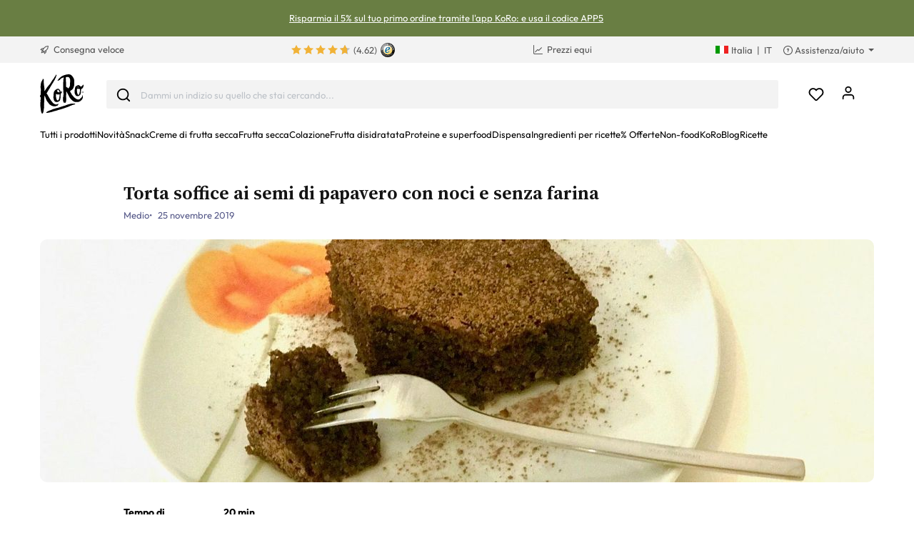

--- FILE ---
content_type: text/html; charset=UTF-8
request_url: https://www.koro-shop.it/f/torta-soffice-ai-semi-di-papavero-con-noci-e-senza-farina-415
body_size: 44385
content:

<!DOCTYPE html>

<html lang="it-IT"
      itemscope="itemscope"
      itemtype="https://schema.org/WebPage">

                            
    <head>
                <script data-koro-consent-manager="true">if(!("gdprAppliesGlobally" in window)){window.gdprAppliesGlobally=true}if(!("cmp_id" in window)||window.cmp_id<1){window.cmp_id=0}if(!("cmp_cdid" in window)){window.cmp_cdid="9062ec15c23fe"}if(!("cmp_params" in window)){window.cmp_params=""}if(!("cmp_host" in window)){window.cmp_host="d.delivery.consentmanager.net"}if(!("cmp_cdn" in window)){window.cmp_cdn="cdn.consentmanager.net"}if(!("cmp_proto" in window)){window.cmp_proto="https:"}if(!("cmp_codesrc" in window)){window.cmp_codesrc="0"}window.cmp_getsupportedLangs=function(){var b=["DE","EN","FR","IT","NO","DA","FI","ES","PT","RO","BG","ET","EL","GA","HR","LV","LT","MT","NL","PL","SV","SK","SL","CS","HU","RU","SR","ZH","TR","UK","AR","BS","JA","CY"];if("cmp_customlanguages" in window){for(var a=0;a<window.cmp_customlanguages.length;a++){b.push(window.cmp_customlanguages[a].l.toUpperCase())}}return b};window.cmp_getRTLLangs=function(){var a=["AR"];if("cmp_customlanguages" in window){for(var b=0;b<window.cmp_customlanguages.length;b++){if("r" in window.cmp_customlanguages[b]&&window.cmp_customlanguages[b].r){a.push(window.cmp_customlanguages[b].l)}}}return a};window.cmp_getlang=function(a){if(typeof(a)!="boolean"){a=true}if(a&&typeof(cmp_getlang.usedlang)=="string"&&cmp_getlang.usedlang!==""){return cmp_getlang.usedlang}return window.cmp_getlangs()[0]};window.cmp_extractlang=function(a){if(a.indexOf("cmplang=")!=-1){a=a.substr(a.indexOf("cmplang=")+8,2).toUpperCase();if(a.indexOf("&")!=-1){a=a.substr(0,a.indexOf("&"))}}else{a=""}return a};window.cmp_getlangs=function(){var h=window.cmp_getsupportedLangs();var g=[];var a=location.hash;var f=location.search;var e="cmp_params" in window?window.cmp_params:"";if(cmp_extractlang(a)!=""){g.push(cmp_extractlang(a))}else{if(cmp_extractlang(f)!=""){g.push(cmp_extractlang(f))}else{if(cmp_extractlang(e)!=""){g.push(cmp_extractlang(e))}else{if("cmp_setlang" in window&&window.cmp_setlang!=""){g.push(window.cmp_setlang.toUpperCase())}else{if("cmp_langdetect" in window&&window.cmp_langdetect==1){g.push(window.cmp_getPageLang())}else{g=window.cmp_getBrowserLangs()}}}}}var c=[];for(var d=0;d<g.length;d++){var b=g[d].toUpperCase();if(b.length<2){continue}if(h.indexOf(b)!=-1){c.push(b)}else{if(b.indexOf("-")!=-1){b=b.substr(0,2)}if(h.indexOf(b)!=-1){c.push(b)}}}if(c.length==0&&typeof(cmp_getlang.defaultlang)=="string"&&cmp_getlang.defaultlang!==""){return[cmp_getlang.defaultlang.toUpperCase()]}else{return c.length>0?c:["EN"]}};window.cmp_getPageLangs=function(){var a=window.cmp_getXMLLang();if(a!=""){a=[a.toUpperCase()]}else{a=[]}a=a.concat(window.cmp_getLangsFromURL());return a.length>0?a:["EN"]};window.cmp_getPageLang=function(){var a=window.cmp_getPageLangs();return a.length>0?a[0]:""};window.cmp_getLangsFromURL=function(){var c=window.cmp_getsupportedLangs();var b=location;var m="toUpperCase";var g=b.hostname[m]()+".";var a="/"+b.pathname[m]()+"/";a=a.split("_").join("-");a=a.split("//").join("/");a=a.split("//").join("/");var f=[];for(var e=0;e<c.length;e++){var j=a.substring(0,c[e].length+2);if(g.substring(0,c[e].length+1)==c[e]+"."){f.push(c[e][m]())}else{if(c[e].length==5){var k=c[e].substring(3,5)+"-"+c[e].substring(0,2);if(g.substring(0,k.length+1)==k+"."){f.push(c[e][m]())}}else{if(j=="/"+c[e]+"/"||j=="/"+c[e]+"-"){f.push(c[e][m]())}else{if(j=="/"+c[e].replace("-","/")+"/"||j=="/"+c[e].replace("-","/")+"/"){f.push(c[e][m]())}else{if(c[e].length==5){var k=c[e].substring(3,5)+"-"+c[e].substring(0,2);var h=a.substring(0,k.length+1);if(h=="/"+k+"/"||h=="/"+k.replace("-","/")+"/"){f.push(c[e][m]())}}}}}}}return f};window.cmp_getXMLLang=function(){var c=document.getElementsByTagName("html");if(c.length>0){c=c[0]}else{c=document.documentElement}if(c&&c.getAttribute){var a=c.getAttribute("xml:lang");if(typeof(a)!="string"||a==""){a=c.getAttribute("lang")}if(typeof(a)=="string"&&a!=""){a=a.split("_").join("-").toUpperCase();var b=window.cmp_getsupportedLangs();return b.indexOf(a)!=-1||b.indexOf(a.substr(0,2))!=-1?a:""}else{return""}}};window.cmp_getBrowserLangs=function(){var c="languages" in navigator?navigator.languages:[];var b=[];if(c.length>0){for(var a=0;a<c.length;a++){b.push(c[a])}}if("language" in navigator){b.push(navigator.language)}if("userLanguage" in navigator){b.push(navigator.userLanguage)}return b};(function(){var C=document;var D=C.getElementsByTagName;var o=window;var t="";var h="";var k="";var F=function(e){var i="cmp_"+e;e="cmp"+e+"=";var d="";var l=e.length;var K=location;var L=K.hash;var w=K.search;var u=L.indexOf(e);var J=w.indexOf(e);if(u!=-1){d=L.substring(u+l,9999)}else{if(J!=-1){d=w.substring(J+l,9999)}else{return i in o&&typeof(o[i])!=="function"?o[i]:""}}var I=d.indexOf("&");if(I!=-1){d=d.substring(0,I)}return d};var j=F("lang");if(j!=""){t=j;k=t}else{if("cmp_getlang" in o){t=o.cmp_getlang().toLowerCase();h=o.cmp_getlangs().slice(0,3).join("_");k=o.cmp_getPageLangs().slice(0,3).join("_");if("cmp_customlanguages" in o){var m=o.cmp_customlanguages;for(var y=0;y<m.length;y++){var a=m[y].l.toLowerCase();if(a==t){t="en"}}}}}var q=("cmp_proto" in o)?o.cmp_proto:"https:";if(q!="http:"&&q!="https:"){q="https:"}var n=("cmp_ref" in o)?o.cmp_ref:location.href;if(n.length>300){n=n.substring(0,300)}var A=function(l){var K=document;var N=K.getElementsByTagName;var P=K.createElement("script");P.setAttribute("data-cmp-ab","1");P.type="text/javascript";P.async=true;P.src=l;var O=["body","div","span","script","head"];var I="currentScript";var L="parentElement";var u="appendChild";var M="body";if(K[I]&&K[I][L]){K[I][L][u](P)}else{if(K[M]){K[M][u](P)}else{for(var w=0;w<O.length;w++){var J=N(O[w]);if(J.length>0){J[0][u](P);break}}}}};var b=F("design");var c=F("regulationkey");var z=F("gppkey");var s=F("att");var f=o.encodeURIComponent;var g;try{g=C.cookie.length>0}catch(B){g=false}var x=F("darkmode");if(x=="0"){x=0}else{if(x=="1"){x=1}else{try{if("matchMedia" in window&&window.matchMedia){var H=window.matchMedia("(prefers-color-scheme: dark)");if("matches" in H&&H.matches){x=1}}}catch(B){x=0}}}var p=q+"//"+o.cmp_host+"/delivery/cmp.php?";p+=("cmp_id" in o&&o.cmp_id>0?"id="+o.cmp_id:"")+("cmp_cdid" in o?"&cdid="+o.cmp_cdid:"")+"&h="+f(n);p+=(b!=""?"&cmpdesign="+f(b):"")+(c!=""?"&cmpregulationkey="+f(c):"")+(z!=""?"&cmpgppkey="+f(z):"");p+=(s!=""?"&cmpatt="+f(s):"")+("cmp_params" in o?"&"+o.cmp_params:"")+(g?"&__cmpfcc=1":"");p+=(x>0?"&cmpdarkmode=1":"");A(p+"&l="+f(t)+"&ls="+f(h)+"&lp="+f(k)+"&o="+(new Date()).getTime());if(!("cmp_quickstub" in window)){var r="js";var v=F("debugunminimized")!=""?"":".min";if(F("debugcoverage")=="1"){r="instrumented";v=""}if(F("debugtest")=="1"){r="jstests";v=""}var G=new Date();var E=G.getFullYear()+"-"+(G.getMonth()+1)+"-"+G.getDate();A(q+"//"+o.cmp_cdn+"/delivery/"+r+"/cmp_final"+v+".js?t="+E)}})();window.cmp_rc=function(c,b){var l;try{l=document.cookie}catch(h){l=""}var j="";var f=0;var g=false;while(l!=""&&f<100){f++;while(l.substr(0,1)==" "){l=l.substr(1,l.length)}var k=l.substring(0,l.indexOf("="));if(l.indexOf(";")!=-1){var m=l.substring(l.indexOf("=")+1,l.indexOf(";"))}else{var m=l.substr(l.indexOf("=")+1,l.length)}if(c==k){j=m;g=true}var d=l.indexOf(";")+1;if(d==0){d=l.length}l=l.substring(d,l.length)}if(!g&&typeof(b)=="string"){j=b}return(j)};window.cmp_stub=function(){var a=arguments;__cmp.a=__cmp.a||[];if(!a.length){return __cmp.a}else{if(a[0]==="ping"){if(a[1]===2){a[2]({gdprApplies:gdprAppliesGlobally,cmpLoaded:false,cmpStatus:"stub",displayStatus:"hidden",apiVersion:"2.2",cmpId:31},true)}else{a[2](false,true)}}else{if(a[0]==="getTCData"){__cmp.a.push([].slice.apply(a))}else{if(a[0]==="addEventListener"||a[0]==="removeEventListener"){__cmp.a.push([].slice.apply(a))}else{if(a.length==4&&a[3]===false){a[2]({},false)}else{__cmp.a.push([].slice.apply(a))}}}}}};window.cmp_dsastub=function(){var a=arguments;a[0]="dsa."+a[0];window.cmp_gppstub(a)};window.cmp_gppstub=function(){var c=arguments;__gpp.q=__gpp.q||[];if(!c.length){return __gpp.q}var h=c[0];var g=c.length>1?c[1]:null;var f=c.length>2?c[2]:null;var a=null;var j=false;if(h==="ping"){a=window.cmp_gpp_ping();j=true}else{if(h==="addEventListener"){__gpp.e=__gpp.e||[];if(!("lastId" in __gpp)){__gpp.lastId=0}__gpp.lastId++;var d=__gpp.lastId;__gpp.e.push({id:d,callback:g});a={eventName:"listenerRegistered",listenerId:d,data:true,pingData:window.cmp_gpp_ping()};j=true}else{if(h==="removeEventListener"){__gpp.e=__gpp.e||[];a=false;for(var e=0;e<__gpp.e.length;e++){if(__gpp.e[e].id==f){__gpp.e[e].splice(e,1);a=true;break}}j=true}else{__gpp.q.push([].slice.apply(c))}}}if(a!==null&&typeof(g)==="function"){g(a,j)}};window.cmp_gpp_ping=function(){return{gppVersion:"1.1",cmpStatus:"stub",cmpDisplayStatus:"hidden",signalStatus:"not ready",supportedAPIs:["2:tcfeuv2","5:tcfcav1","7:usnat","8:usca","9:usva","10:usco","11:usut","12:usct","13:usfl","14:usmt","15:usor","16:ustx","17:usde","18:usia","19:usne","20:usnh","21:usnj","22:ustn"],cmpId:31,sectionList:[],applicableSections:[0],gppString:"",parsedSections:{}}};window.cmp_addFrame=function(b){if(!window.frames[b]){if(document.body){var a=document.createElement("iframe");a.style.cssText="display:none";if("cmp_cdn" in window&&"cmp_ultrablocking" in window&&window.cmp_ultrablocking>0){a.src="//"+window.cmp_cdn+"/delivery/empty.html"}a.name=b;a.setAttribute("title","Intentionally hidden, please ignore");a.setAttribute("role","none");a.setAttribute("tabindex","-1");document.body.appendChild(a)}else{window.setTimeout(window.cmp_addFrame,10,b)}}};window.cmp_msghandler=function(d){var a=typeof d.data==="string";try{var c=a?JSON.parse(d.data):d.data}catch(f){var c=null}if(typeof(c)==="object"&&c!==null&&"__cmpCall" in c){var b=c.__cmpCall;window.__cmp(b.command,b.parameter,function(h,g){var e={__cmpReturn:{returnValue:h,success:g,callId:b.callId}};d.source.postMessage(a?JSON.stringify(e):e,"*")})}if(typeof(c)==="object"&&c!==null&&"__tcfapiCall" in c){var b=c.__tcfapiCall;window.__tcfapi(b.command,b.version,function(h,g){var e={__tcfapiReturn:{returnValue:h,success:g,callId:b.callId}};d.source.postMessage(a?JSON.stringify(e):e,"*")},b.parameter)}if(typeof(c)==="object"&&c!==null&&"__gppCall" in c){var b=c.__gppCall;window.__gpp(b.command,function(h,g){var e={__gppReturn:{returnValue:h,success:g,callId:b.callId}};d.source.postMessage(a?JSON.stringify(e):e,"*")},"parameter" in b?b.parameter:null,"version" in b?b.version:1)}if(typeof(c)==="object"&&c!==null&&"__dsaCall" in c){var b=c.__dsaCall;window.__dsa(b.command,function(h,g){var e={__dsaReturn:{returnValue:h,success:g,callId:b.callId}};d.source.postMessage(a?JSON.stringify(e):e,"*")},"parameter" in b?b.parameter:null,"version" in b?b.version:1)}};window.cmp_setStub=function(a){if(!(a in window)||(typeof(window[a])!=="function"&&typeof(window[a])!=="object"&&(typeof(window[a])==="undefined"||window[a]!==null))){window[a]=window.cmp_stub;window[a].msgHandler=window.cmp_msghandler;window.addEventListener("message",window.cmp_msghandler,false)}};window.cmp_setGppStub=function(a){if(!(a in window)||(typeof(window[a])!=="function"&&typeof(window[a])!=="object"&&(typeof(window[a])==="undefined"||window[a]!==null))){window[a]=window.cmp_gppstub;window[a].msgHandler=window.cmp_msghandler;window.addEventListener("message",window.cmp_msghandler,false)}};if(!("cmp_noiframepixel" in window)){window.cmp_addFrame("__cmpLocator")}if((!("cmp_disabletcf" in window)||!window.cmp_disabletcf)&&!("cmp_noiframepixel" in window)){window.cmp_addFrame("__tcfapiLocator")}if((!("cmp_disablegpp" in window)||!window.cmp_disablegpp)&&!("cmp_noiframepixel" in window)){window.cmp_addFrame("__gppLocator")}if((!("cmp_disabledsa" in window)||!window.cmp_disabledsa)&&!("cmp_noiframepixel" in window)){window.cmp_addFrame("__dsaLocator")}window.cmp_setStub("__cmp");if(!("cmp_disabletcf" in window)||!window.cmp_disabletcf){window.cmp_setStub("__tcfapi")}if(!("cmp_disablegpp" in window)||!window.cmp_disablegpp){window.cmp_setGppStub("__gpp")}if(!("cmp_disabledsa" in window)||!window.cmp_disabledsa){window.cmp_setGppStub("__dsa")};</script>
    
                                                    <meta charset="utf-8">
            
                            <meta name="viewport"
                      content="width=device-width, initial-scale=1, shrink-to-fit=no">
            
                            <meta name="author"
                      content="">
                <meta name="robots"
                      content="">
                <meta name="revisit-after"
                      content="15 days">
                <meta name="keywords"
                      content="">
                <meta name="description"
                      content="">
            
                                <meta property="og:url"
                      content="https://www.koro-shop.it/recipe/d574bd415ccb4d1da4bf9ccd9f4b4c1a">
                <meta property="og:type"
                      content="website">
                <meta property="og:site_name"
                      content="KoRo">
                <meta property="og:title"
                      content="     | KoRo
">
                <meta property="og:description"
                      content="">
                <meta property="og:image"
                      content="https://assets-01.koro-cdn.com/theme/koro/assets/logo/logo-koro.ed3a0ff3.svg">

                <meta name="twitter:card"
                      content="summary">
                <meta name="twitter:site"
                      content="KoRo Italia">
                <meta name="twitter:title"
                      content="     | KoRo Italy
">
                <meta name="twitter:description"
                      content="">
                <meta name="twitter:image"
                      content="https://assets-01.koro-cdn.com/theme/koro/assets/logo/logo-koro.ed3a0ff3.svg">
            
    <meta property="og:logo" content="https://assets-01.koro-cdn.com/theme/koro/assets/logo/logo-koro.ed3a0ff3.svg"/>

                            <meta itemprop="copyrightHolder"
                      content="KoRo">
                <meta itemprop="copyrightYear"
                      content="">
                <meta itemprop="isFamilyFriendly"
                      content="false">
                <meta itemprop="image"
                      content="https://assets-01.koro-cdn.com/theme/koro/assets/logo/logo-koro.ed3a0ff3.svg">
            
                                                <link rel="alternate" hreflang="fr-BE" href="https://www.koro.com/befr/f/gateau-aux-noix-et-au-graines-de-pavot-415">
                                    <link rel="alternate" hreflang="de-LU" href="https://www.koro.com/lude/f/luftiger-mohnkuchen-mit-nuessen-und-ohne-mehl-415">
                                    <link rel="alternate" hreflang="it-IT" href="https://www.koro-shop.it/f/torta-soffice-ai-semi-di-papavero-con-noci-e-senza-farina-415">
                                    <link rel="alternate" hreflang="de-DE" href="https://www.korodrogerie.de/f/luftiger-mohnkuchen-mit-nuessen-und-ohne-mehl-415">
                                    <link rel="alternate" hreflang="de-CH" href="https://www.koro-shop.ch/f/luftiger-mohnkuchen-mit-nuessen-und-ohne-mehl-415">
                                    <link rel="alternate" hreflang="da-DK" href="https://www.koro.com/dk/f/luftig-valmuefroekage-med-noedder-og-uden-mel-415">
                                    <link rel="alternate" hreflang="de-BE" href="https://www.koro.com/bede/f/luftiger-mohnkuchen-mit-nuessen-und-ohne-mehl-415">
                                    <link rel="alternate" hreflang="es-ES" href="https://www.koro.com/es/f/pastel-aireado-de-semillas-de-amapola-con-nueces-y-sin-harina-415">
                                    <link rel="alternate" hreflang="fr-LU" href="https://www.koro.com/lufr/f/gateau-aux-noix-et-au-graines-de-pavot-415">
                                    <link rel="alternate" hreflang="nl-BE" href="https://www.koro.com/benl/f/luchtige-maanzaadtaart-met-noten-en-zonder-bloem-415">
                                    <link rel="alternate" hreflang="it-CH" href="https://www.koro-shop.ch/it/f/torta-soffice-ai-semi-di-papavero-con-noci-e-senza-farina-415">
                                    <link rel="alternate" hreflang="fr-FR" href="https://www.koro.fr/f/gateau-aux-noix-et-au-graines-de-pavot-415">
                                    <link rel="alternate" hreflang="de-AT" href="https://www.koro-shop.at/f/luftiger-mohnkuchen-mit-nuessen-und-ohne-mehl-415">
                                    <link rel="alternate" hreflang="x-default" href="https://www.korodrogerie.de/en/f/airy-poppy-seed-cake-with-nuts-and-without-flour-415">
                                    <link rel="alternate" hreflang="en-DE" href="https://www.korodrogerie.de/en/f/airy-poppy-seed-cake-with-nuts-and-without-flour-415">
                                    <link rel="alternate" hreflang="en-GB" href="https://www.koro.com/uk/f/airy-poppy-seed-cake-with-nuts-and-without-flour-415">
                                    <link rel="alternate" hreflang="en-IE" href="https://www.koro.com/ie/f/airy-poppy-seed-cake-with-nuts-and-without-flour-415">
                                    <link rel="alternate" hreflang="sv-FI" href="https://www.koro.com/fisv/f/luftig-vallmofroekaka-med-noetter-och-utan-mjoel-415">
                                    <link rel="alternate" hreflang="en-CH" href="https://www.koro-shop.ch/en/f/airy-poppy-seed-cake-with-nuts-and-without-flour-415">
                                    <link rel="alternate" hreflang="pt-PT" href="https://www.koro.com/pt/f/bolo-arejado-de-sementes-de-papoila-com-nozes-e-sem-farinha-415">
                                    <link rel="alternate" hreflang="sv-SE" href="https://www.koro.com/se/f/luftig-vallmofroekaka-med-noetter-och-utan-mjoel-415">
                                    <link rel="alternate" hreflang="en-US" href="https://www.koro.com/us/f/airy-poppy-seed-cake-with-nuts-and-without-flour-415">
                                    <link rel="alternate" hreflang="fr-CH" href="https://www.koro-shop.ch/fr/f/gateau-aux-noix-et-au-graines-de-pavot-415">
                                    <link rel="alternate" hreflang="fi-FI" href="https://www.koro.com/fi/f/ilmava-unikonsiemenkakku-paehkinoeillae-ja-ilman-jauhoja-415">
                                    <link rel="alternate" hreflang="nl-NL" href="https://www.koro.com/nl/f/luchtige-maanzaadtaart-met-noten-en-zonder-bloem-415">
                                    


            <link rel="icon" href="https://assets-01.koro-cdn.com/theme/koro/assets/logo/favicon.40cbd463.ico" sizes="48x48">
    <link rel="icon" href="https://assets-01.koro-cdn.com/theme/koro/assets/logo/favicon.40d8b1ec.svg" sizes="any" type="image/svg+xml">
    <link rel="apple-touch-icon" href="https://assets-01.koro-cdn.com/theme/koro/assets/logo/apple-touch-icon.9eb426c9.png"/>

        
                            
                    <title itemprop="name">| KoRo</title>
        
                                <link rel="stylesheet" href="https://assets-01.koro-cdn.com/theme/koro/css/all.0615be95.css">
            
                            <script>
        window.features = {"V6_5_0_0":true,"v6.5.0.0":true,"V6_6_0_0":false,"v6.6.0.0":false,"V6_7_0_0":false,"v6.7.0.0":false,"VUE3":false,"vue3":false,"JOIN_FILTER":false,"join.filter":false,"MEDIA_PATH":false,"media.path":false,"ES_MULTILINGUAL_INDEX":false,"es.multilingual.index":false,"STOCK_HANDLING":true,"stock.handling":true,"ASYNC_THEME_COMPILATION":false,"async.theme.compilation":false,"STORE_692_RULE_IDS":true,"store.692.rule.ids":true,"STORE_692_CUSTOMER_STATE":true,"store.692.customer.state":true,"STORE_772_FILER_LINE_ITEM_PAYLOAD":true,"store.772.filer.line.item.payload":true,"STORE_725_SESSION_HANDOVER":false,"store.725.session.handover":false,"STORE_828_DISABLE_COOKIE_CONSENT_RELOAD":true,"store.828.disable.cookie.consent.reload":true,"REMEMBER_ME":false,"remember.me":false,"CMS_INTEGRATION":true,"cms.integration":true,"OOS_EMAIL_BRAZE":true,"oos.email.braze":true,"STORE_1717_PRODUCT_REVIEW_PROMO_CODES_BRAZE":true,"store.1717.product.review.promo.codes.braze":true,"FEATURE_SWAGCMSEXTENSIONS_1":true,"feature.swagcmsextensions.1":true,"FEATURE_SWAGCMSEXTENSIONS_2":true,"feature.swagcmsextensions.2":true,"FEATURE_SWAGCMSEXTENSIONS_8":true,"feature.swagcmsextensions.8":true,"FEATURE_SWAGCMSEXTENSIONS_63":true,"feature.swagcmsextensions.63":true};
    </script>

                                                                                                                                                                                                                                                                                                                                        
                                                
            <script>
            window.dataLayer = window.dataLayer || [];
            function gtag() { dataLayer.push(arguments); }

            (() => {
                const analyticsStorageEnabled = document.cookie.split(';').some((item) => item.trim().includes('google-analytics-enabled=1'));
                const adsEnabled = document.cookie.split(';').some((item) => item.trim().includes('google-ads-enabled=1'));

                // Always set a default consent for consent mode v2
                gtag('consent', 'default', {
                    'ad_user_data': adsEnabled ? 'granted' : 'denied',
                    'ad_storage': adsEnabled ? 'granted' : 'denied',
                    'ad_personalization': adsEnabled ? 'granted' : 'denied',
                    'analytics_storage': analyticsStorageEnabled ? 'granted' : 'denied'
                });
            })();
        </script>
            

    <script>
        // Ensure compatibility with gtm
        window.AlgoliaAnalyticsObject = 'aa';
    </script>

    <script>
        window.translations = {
            'koro.password.showPassword': "Mostra password",
            'koro.password.hidePassword': "Nascondi password",
            'koro.slider.previousItem': "koro.slider.previousItem",
            'koro.slider.nextItem': "Articolo successivo",
        };
    </script>

                <script src="https://cdn.ablyft.com/s/34218835.js"></script>
    
    <script>
        window.gtmActive = true;
        window.dataLayer = window.dataLayer || [];
            </script>

                            
                <script>
            (function(w, d, s, l) {
                w[l] = w[l] || [];
                w[l].push({'gtm.start': new Date().getTime(), event: 'gtm.js'});
                var f = d.getElementsByTagName(s)[0],
                    j = d.createElement(s);
                j.async = true;
                j.src = 'https\u003A\/\/gtm.koro\u002Dshop.it\/gtm.js\u003Fid\u003DGTM\u002DW59MRBD';
                f.parentNode.insertBefore(j, f);
            })(window, document, 'script', 'dataLayer');
        </script>
    
            <script>
                        window.dataLayer.push({"event":"init_sales_channel","salesChannel":{"code":"koro_it","currency":"EUR"},"locale":"it-IT","containerHost":"gtm.koro-shop.it"});
                    </script>
    
            <script>
            window.brazeActive = true;
            window.brazeWebApiEndpoint = 'sdk.fra-02.braze.eu';
            window.brazeWebApiKey = 'c56062fa-6ee1-4277-8568-cb824e2dc6de';
        </script>
    
                                
            

            <script src="https://challenges.cloudflare.com/turnstile/v0/api.js" defer></script>
        <script>window.turnstileActive = true;</script>
    
                
        
                                        <script>
                window.activeNavigationId = '0191559989177d0b9f1a6f8c0a53cdeb';
                window.router = {
                    'frontend.cart.offcanvas': '/checkout/offcanvas',
                    'frontend.cookie.offcanvas': '/cookie/offcanvas',
                    'frontend.checkout.finish.page': '/checkout/finish',
                    'frontend.checkout.info': '/widgets/checkout/info',
                    'frontend.menu.offcanvas': '/widgets/menu/offcanvas',
                    'frontend.cms.page': '/widgets/cms',
                    'frontend.cms.navigation.page': '/widgets/cms/navigation',
                    'frontend.account.addressbook': '/widgets/account/address-book',
                    'frontend.country.country-data': '/country/country-state-data',
                    'frontend.app-system.generate-token': '/app-system/Placeholder/generate-token',
                    };
                window.salesChannelId = '690e36eb25534f0b8cc0af2b50ba3494';
            </script>
        

        
    <script>
        window.router['widgets.swag.cmsExtensions.quickview'] = '/swag/cms-extensions/quickview';
        window.router['widgets.swag.cmsExtensions.quickview.variant'] = '/swag/cms-extensions/quickview/variant';
    </script>

    <script>
        window.router['widgets.koro.product-slider.by-number'] = '/koro/widgets/product-slider/by-number';
        window.router['frontend.cookie.offcanvas'] = '?cmpscreencustom';
    </script>

                                    <script>
                
                window.breakpoints = {"xs":0,"sm":576,"md":768,"lg":992,"xl":1200};
            </script>
        

    
    <script>
        window.languageId = '2e8bc956d883415d8dc9fd12ec86ff09';
        window.storefrontUrl = 'https://www.koro-shop.it';
        window.controllerName = 'recipe';
        window.actionName = 'detail';
        window.context = {"salesChannelCode":"koro_it","locale":"it-IT","storefrontUrl":"https:\/\/www.koro-shop.it","accessKey":"SWSCBFDGSKCXVLK3UDHRRW9QYG","salesChannelId":"690e36eb25534f0b8cc0af2b50ba3494","currency":{"id":"b7d2554b0ce847cd82f3ac9bd1c0dfca","isoCode":"EUR"},"loggedOut":null};
    </script>

                        <script>
        // The logged in state is determined asynchronously. To delay wishlist initialization we temporarily disable it.
        window.customerLoggedInState = false;
        window.wishlistEnabled = false;
        window.koroWishlistEnabled = 1;
    </script>
        
                        
                            <script>
                window.themeAssetsPublicPath = 'https://assets-01.koro-cdn.com/theme/koro/assets/';
            </script>
        
            
        
        
        
        
    
        
        

                                
    <script>
        window.mollie_javascript_use_shopware = '1'
    </script>

    
            <script type="text/javascript" src="https://assets-01.koro-cdn.com/theme/koro/js/all.d28c6463.js"
                defer></script>
        </head>

    <body class="is-ctl-recipe is-act-detail">

        <a href="#skip-to-content" class="visually-hidden-focusable">
        Vai al contenuto
    </a>
            
            
                                        
        <noscript>
            <iframe src="https&#x3A;&#x2F;&#x2F;gtm.koro-shop.it&#x2F;ns.html&#x3F;id&#x3D;GTM-W59MRBD" height="0" width="0"
                    style="display:none;visibility:hidden"></iframe>
        </noscript>
    
                <noscript class="noscript-main">
                    <div role="alert"
         class="koro-alert koro-alert-info alert-has-icon">
                                                                <span class="icon icon-feather icon-feather-alert-circle">
                        <svg xmlns="http://www.w3.org/2000/svg" width="24" height="24" viewBox="0 0 24 24" fill="none" stroke="currentColor" stroke-width="2" stroke-linecap="round" stroke-linejoin="round" class="feather feather-alert-circle"><circle cx="12" cy="12" r="10"></circle><line x1="12" y1="8" x2="12" y2="12"></line><line x1="12" y1="16" x2="12.01" y2="16"></line></svg>
        </span>
                                        
                    <div class="alert-content-container">
                                                    
                                    <div class="alert-content">
                                                    Per poter utilizzare il nostro shop in modo completo, suggeriamo di attivare Javascript nel tuo browser.
                                            </div>
                
                                                                </div>
            </div>
            </noscript>
        

                    <header class="header-main">
                            
        <div class="swag-custom-notification-banner"
         data-hide-on-click-container
         style="
             background-color: #697e43;
             color: #ffffff
         ">

                    <span class="swag-custom-notification-banner-text">
                <a class="inline" title="https://koro.go.link?adj_t=1ska52m4&adj_campaign=app_installs_it&adj_redirect=https%3A%2F%2Fwww.koro-shop.it%2Fapp" href="https://koro.go.link?adj_t=1ska52m4&adj_campaign=app_installs_it&adj_redirect=https%3A%2F%2Fwww.koro-shop.it%2Fapp">Risparmia il 5% sul tuo primo ordine tramite l&#39;app KoRo: e usa il codice APP5</a>
            </span>
        
            </div>

    
        <div class="top-bar-container d-none d-lg-block">
        <div class="container">
            <nav class="top-bar-nav row">

                                                                                <div class="col-sm col-shipping">
                            <a href="https://www.koro-shop.it/spedizione"
                               class="link-shipping">
                                        <span class="icon icon-rocket icon-sm">
                        <svg xmlns="http://www.w3.org/2000/svg" xmlns:xlink="http://www.w3.org/1999/xlink" width="24" height="24" viewBox="0 0 24 24"><defs><path d="M5.2213 14.4042a12.7324 12.7324 0 0 0-3.4638-1.434c-.7541-.1886-1.0142-1.1277-.4646-1.6773l1.8284-1.8284A5 5 0 0 1 6.657 8h2.47l.47-.6462A13 13 0 0 1 20.1107 2H21c.5523 0 1 .4477 1 1v.8893a13 13 0 0 1-5.3538 10.5136l-.4355.3167.2102.8407a5 5 0 0 1-1.3152 4.7482l-2.3986 2.3986c-.5496.5496-1.4887.2895-1.6772-.4646a12.7324 12.7324 0 0 0-1.434-3.4638 41.8718 41.8718 0 0 1-5.2797 2.17c-.7817.2606-1.5255-.4832-1.2649-1.265a41.8718 41.8718 0 0 1 2.17-5.2795zm.9287-1.7747A41.8718 41.8718 0 0 1 7.7358 10h-1.079a3 3 0 0 0-2.1213.8787l-.661.661c.794.2997 1.5546.665 2.2755 1.0898zm8.309 3.33a41.8717 41.8717 0 0 1-3.0885 1.8905 14.7187 14.7187 0 0 1 1.0897 2.2755l1.2313-1.2312a3 3 0 0 0 .789-2.849l-.0214-.0858zm-4.2242.2328a39.8717 39.8717 0 0 0 4.292-2.721l.943-.6859a11 11 0 0 0 4.5296-8.7848A11 11 0 0 0 11.2146 8.53l-.686.9432a39.8717 39.8717 0 0 0-2.721 4.2919 14.762 14.762 0 0 1 2.4272 2.4271zm-1.8172.936a12.7602 12.7602 0 0 0-1.5459-1.5459c-.4347.9-.8358 1.8167-1.202 2.748a39.8718 39.8718 0 0 0 2.7479-1.2021z" id="icons-default-rocket" /></defs><use xlink:href="#icons-default-rocket" fill="#758CA3" fill-rule="evenodd" /></svg>
        </span>
    &nbsp;Consegna veloce
                            </a>
                        </div>
                                    
                                    <div class="col-sm d-flex justify-content-center col-reviews">


                                                                        
                                                        
                                                            <div class="koro-top-bar-reviews">
                                    <a data-bs-toggle="tooltip" data-placement="bottom"
                                       title="9.272 recensioni totali">
                                                    
                
    
            <div class="product-review-rating" aria-hidden="true">
                                                        
  <span class="product-review-point">
        
          <div class="point-container">
        <div class="point-rating point-full">
                  <span class="icon icon-feather icon-feather-star icon-xs">
                        <svg xmlns="http://www.w3.org/2000/svg" width="24" height="24" viewBox="2 2 20 18" fill="none" stroke="currentColor" stroke-width="2" stroke-linecap="round" stroke-linejoin="round" class="feather feather-star"><polygon points="12 2 15.09 8.26 22 9.27 17 14.14 18.18 21.02 12 17.77 5.82 21.02 7 14.14 2 9.27 8.91 8.26 12 2"></polygon></svg>

        </span>
            </div>
      </div>
      </span>
                                            
  <span class="product-review-point">
        
          <div class="point-container">
        <div class="point-rating point-full">
                  <span class="icon icon-feather icon-feather-star icon-xs">
                        <svg xmlns="http://www.w3.org/2000/svg" width="24" height="24" viewBox="2 2 20 18" fill="none" stroke="currentColor" stroke-width="2" stroke-linecap="round" stroke-linejoin="round" class="feather feather-star"><polygon points="12 2 15.09 8.26 22 9.27 17 14.14 18.18 21.02 12 17.77 5.82 21.02 7 14.14 2 9.27 8.91 8.26 12 2"></polygon></svg>

        </span>
            </div>
      </div>
      </span>
                                            
  <span class="product-review-point">
        
          <div class="point-container">
        <div class="point-rating point-full">
                  <span class="icon icon-feather icon-feather-star icon-xs">
                        <svg xmlns="http://www.w3.org/2000/svg" width="24" height="24" viewBox="2 2 20 18" fill="none" stroke="currentColor" stroke-width="2" stroke-linecap="round" stroke-linejoin="round" class="feather feather-star"><polygon points="12 2 15.09 8.26 22 9.27 17 14.14 18.18 21.02 12 17.77 5.82 21.02 7 14.14 2 9.27 8.91 8.26 12 2"></polygon></svg>

        </span>
            </div>
      </div>
      </span>
                                            
  <span class="product-review-point">
        
          <div class="point-container">
        <div class="point-rating point-full">
                  <span class="icon icon-feather icon-feather-star icon-xs">
                        <svg xmlns="http://www.w3.org/2000/svg" width="24" height="24" viewBox="2 2 20 18" fill="none" stroke="currentColor" stroke-width="2" stroke-linecap="round" stroke-linejoin="round" class="feather feather-star"><polygon points="12 2 15.09 8.26 22 9.27 17 14.14 18.18 21.02 12 17.77 5.82 21.02 7 14.14 2 9.27 8.91 8.26 12 2"></polygon></svg>

        </span>
            </div>
      </div>
      </span>
                            
                                    
  <span class="product-review-point">
        
          <div class="point-container">
        <div class="point-rating point-partial-placeholder">
                  <span class="icon icon-feather icon-feather-star icon-xs">
                        <svg xmlns="http://www.w3.org/2000/svg" width="24" height="24" viewBox="2 2 20 18" fill="none" stroke="currentColor" stroke-width="2" stroke-linecap="round" stroke-linejoin="round" class="feather feather-star"><polygon points="12 2 15.09 8.26 22 9.27 17 14.14 18.18 21.02 12 17.77 5.82 21.02 7 14.14 2 9.27 8.91 8.26 12 2"></polygon></svg>

        </span>
            </div>
        <div class="point-rating point-partial"
          style="width: 70%">
                  <span class="icon icon-feather icon-feather-star icon-xs">
                        <svg xmlns="http://www.w3.org/2000/svg" width="24" height="24" viewBox="2 2 20 18" fill="none" stroke="currentColor" stroke-width="2" stroke-linecap="round" stroke-linejoin="round" class="feather feather-star"><polygon points="12 2 15.09 8.26 22 9.27 17 14.14 18.18 21.02 12 17.77 5.82 21.02 7 14.14 2 9.27 8.91 8.26 12 2"></polygon></svg>

        </span>
            </div>
      </div>
      </span>
            
                    </div>
                                            <span>(4.62)</span>
                                    </a>
                                </div>

                                <a
                                                                          href="https://www.trustedshops.com/bewertung/info_XF188F8F6AC8A8E6BB97534E543A771C6.html"
                                                                      target="_blank"
                                   class="koro-top-bar-trusted-shops">
                                                                            <img src="https://assets-01.koro-cdn.com/theme/koro/assets/logo/trustedshops-approved.5d167d85.svg"
                                             alt="Trusted Shops">
                                                                    </a>
                            
                        
                    </div>
                
                                                                                <div class="col-sm d-flex justify-content-center col-prices">
                            <a href="https://www.koro-shop.it/landingPage/66d0b11b69494fbaaaf21377b6d6df29"
                               class="link-prices">
                                        <span class="icon icon-chart icon-sm">
                        <svg xmlns="http://www.w3.org/2000/svg" xmlns:xlink="http://www.w3.org/1999/xlink" width="24" height="24" viewBox="0 0 24 24"><defs><path d="m11.1274 13.2868-5.4203 5.4203c-.3905.3905-1.0237.3905-1.4142 0-.3905-.3905-.3905-1.0237 0-1.4142l6-6a1 1 0 0 1 1.2618-.125l2.3179 1.5453 6.4203-6.4203c.3905-.3905 1.0237-.3905 1.4142 0 .3905.3905.3905 1.0237 0 1.4142l-7 7a1 1 0 0 1-1.2618.125l-2.3179-1.5453zM0 1c0-.5523.4477-1 1-1s1 .4477 1 1v20c0 .5523.4477 1 1 1h20c.5523 0 1 .4477 1 1s-.4477 1-1 1H3c-1.6569 0-3-1.3431-3-3V1z" id="icons-default-chart" /></defs><use xlink:href="#icons-default-chart" fill="#758CA3" fill-rule="evenodd" /></svg>
        </span>
    &nbsp;Prezzi equi
                            </a>
                        </div>
                                    
                <div class="col-sm d-flex justify-content-end col-language-service">
                                                            <div class="top-bar-nav-item top-bar-language">
                        <div class="koro-store-changer-trigger">
                <button type="button" data-koro-store-changer-trigger data-bs-target="store"
                        data-locale="it-IT">
                    <span class="fflag fflag-IT ff-sm language-span">&nbsp;</span>
                    <span>Italia</span>
                </button>
                <span>|</span>
                <button type="button" data-koro-store-changer-trigger data-bs-target="language"
                        data-locale="it-IT">
                    <span>IT</span>
                </button>
            </div>
        </div>
                                                                                    
                                                                                    
            <div class="top-bar-nav-item top-bar-menu">
                            <div class="service-menu dropdown">
                    <button class="btn dropdown-toggle top-bar-nav-btn"
                            type="button"
                            id="serviceMenuDropdown-top-bar"
                            data-bs-toggle="dropdown"
                            aria-haspopup="true"
                            aria-expanded="false">
                                <span class="icon icon-help icon-sm">
                        <svg xmlns="http://www.w3.org/2000/svg" xmlns:xlink="http://www.w3.org/1999/xlink" width="24" height="24" viewBox="0 0 24 24"><defs><path d="M24 12c0 6.6274-5.3726 12-12 12S0 18.6274 0 12 5.3726 0 12 0s12 5.3726 12 12zM12 2C6.4772 2 2 6.4772 2 12s4.4772 10 10 10 10-4.4772 10-10S17.5228 2 12 2zm0 13c.5523 0 1 .4477 1 1s-.4477 1-1 1-1-.4477-1-1 .4477-1 1-1zm-1-5c0 .5523-.4477 1-1 1s-1-.4477-1-1c0-1.8856 1.1144-3 3-3s3 1.1144 3 3c0 1.1817-.434 1.7713-1.3587 2.3496l-.1078.0674c-.4464.2817-.5335.4154-.5335 1.083 0 .5523-.4477 1-1 1s-1-.4477-1-1c0-1.4161.4788-2.1515 1.4665-2.7745l.1142-.0716C12.9784 10.4052 13 10.376 13 10c0-.781-.219-1-1-1s-1 .219-1 1z" id="icons-default-help" /></defs><use xlink:href="#icons-default-help" fill="#758CA3" fill-rule="evenodd" /></svg>
        </span>
                            <span class="top-bar-nav-text">Assistenza/aiuto</span>
                    </button>
                                            <div class="dropdown-menu dropdown-menu-right"
                             aria-labelledby="serviceMenuDropdown-top-bar">
                            
                                                                
                                <a class="top-bar-list-item dropdown-item"
                                   href="/status"
                                                                      title="Stato dell&#039;ordine">Stato dell&#039;ordine</a>
                            
                                                                
                                <a class="top-bar-list-item dropdown-item"
                                   href="?cmpscreencustom"
                                                                      title="Gestione dei cookie">Gestione dei cookie</a>
                            
                                                                
                                <a class="top-bar-list-item dropdown-item"
                                   href="https://www.koro-shop.it/modalita-di-pagamento"
                                                                      title="Modalità di pagamento">Modalità di pagamento</a>
                            
                                                                
                                <a class="top-bar-list-item dropdown-item"
                                   href="https://help.koro.com/hc/it"
                                   target="_blank"                                   title="Assistenza clienti">Assistenza clienti</a>
                            
                                                                
                                <a class="top-bar-list-item dropdown-item"
                                   href="https://help.koro.com/hc/it/requests/new"
                                   target="_blank"                                   title="Contatti">Contatti</a>
                            
                                                                
                                <a class="top-bar-list-item dropdown-item"
                                   href="https://www.koro-shop.it/privacy-e-protezione-dei-dati"
                                                                      title="Privacy e protezione dei dati personali">Privacy e protezione dei dati personali</a>
                            
                                                                
                                <a class="top-bar-list-item dropdown-item"
                                   href="https://www.koro-shop.it/diritto-di-recesso"
                                                                      title="Diritto di recesso">Diritto di recesso</a>
                            
                                                                
                                <a class="top-bar-list-item dropdown-item"
                                   href="https://www.koro-shop.it/cgv"
                                                                      title="CGV">CGV</a>
                            
                                                                
                                <a class="top-bar-list-item dropdown-item"
                                   href="https://www.koro-shop.it/spedizione"
                                                                      title="Info sulla spedizione">Info sulla spedizione</a>
                            
                                                                
                                <a class="top-bar-list-item dropdown-item"
                                   href="/ruecksendung"
                                                                      title="Richiesta di reso">Richiesta di reso</a>
                            
                                                                
                                <a class="top-bar-list-item dropdown-item"
                                   href="https://www.koro-shop.it/informazioni-legali"
                                                                      title="Impressum">Impressum</a>
                            
                                                                
                                <a class="top-bar-list-item dropdown-item"
                                   href="/reklamation"
                                                                      title="Reclami">Reclami</a>
                                                    </div>
                                    </div>
                    </div>
                                        </div>
            </nav>
        </div>
    </div>

                        <div class="container">
                            

        <div
        class="row align-items-center justify-content-between header-row ">

                        <div
        class="col-auto order-sm-1 col-lg-auto header-logo-col">
            <div class="header-logo-main">
            <a class="header-logo-main-link"
       href="https://www.koro-shop.it"
       title="Passa alla homepage">
                    <div class="header-logo-svg">
                <svg xmlns="http://www.w3.org/2000/svg" viewBox="0 0 100 90">
    <g fill-rule="evenodd">
        <path d="M33.3 78.8c1.07-.31.92-.2 2.24-.6.74-.24 1.46-.56 2.2-.84.34-.13.67-.2.99-.08.12.05.33.06.48.01 1.84-.59 1.34-.23 3.13-.96.21-.09 5.93-1.91 6.4-2.06.5-.18 1.04-.32 1.54-.5 1.87-.71 3.8-1.19 5.72-1.72l2.26-.65c.47-.13.91-.29 1.18-.66.07-.1 4.75-1.65 4.91-1.7.28-.1.58-.21.87-.25 1.07-.14 2.1-.52 3.13-.82 1.81-.52 3.64-.79 5.44-.95.8-.07 1.59.04 2.37.08.44.02.88.07 1.32.11a8.1 8.1 0 0 0 2.58-.14c.24-.05.47-.07.7-.1.15-.03.33.11.29.22l-.2.5c-.34.75-1 1.27-2.07 1.48-.88.18-1.73.57-2.62.64-.94.41-1.91.68-2.9.92-.22.05-.46.19-.62.33-.32.26-.68.42-1.1.54-.75.22-1.48.5-2.19.82-.37.18-.76.34-1.16.48-.98.32-1.91.71-2.76 1.24l-.15.08c-1.95.8-3.9 1.6-5.94 2.12-.88.23-1.7.54-2.52.89a.16.16 0 0 0-.08.1c0 .04-9.5 3.02-9.64 3.06-.58.14-1.16.27-1.74.43-1.34.37-2.65.82-4 1.13-.29.07-.58.16-.85.29-.65.3-1.35.49-2.05.7l-2.08.58c-.24.07-.47.17-.7.2-1.26.12-2.43.62-3.64.97-.58.17-1.14.34-1.74.41-.61.07-1.06.52-1.64.68l-1.05.28-1.58.39c-.52.14-1.03.29-1.57.34-.4.05-.83.14-1.23.26-2.03.64-4.08.88-6.13 1.14-.57.08-1.14.04-1.7.02-.54-.02-.89-.23-1.1-.56-.2-.3-.14-.5.29-.79.28-.2.59-.37.86-.58.94-.72 2.03-1.29 3.17-1.84a90 90 0 0 1 4.26-1.87c1.06-.43 1.5-.43 2.58-.82.28-.1 1.44-.77 1.44-.77 1.14-.55 2.36-.89 3.56-1.27l2.84-.91m19.58-22.18-.13-2.31c-.03-.66.1-1.3.3-1.9.6-1.81.81-2.46.83-3.51.05-2.19.12-9.4-.22-11.58-.2-1.33-.2-2.7-.25-4.04-.03-1.03 0-2.06 0-3.1 0-.25.04-.51 0-.76-.15-.9-.02-1.8-.06-2.7-.08-1.8.01-8.3.22-10.1.13-1.09.06-2.2.16-3.28.14-1.67.26-3.34.77-4.95.1-.3.12-.62.18-.94.02-.16-.22-.37-.4-.34a5.4 5.4 0 0 0-1.8.65c-1.05.64-1.21.24-2.24.91-.81.53-1.65 1.01-2.46 1.53-.6.38.5-.83.1-.22-.4.6-.44.61-1.01 1.05-.52.4-.95.87-1.16 1.52-.15.46-.49.73-.99.8-.12.02-.25.08-.38.07-.83-.01-1.47.3-2 .95-.36.42-.9.46-1.45.35-.23-.05-.47-.39-.38-.56.22-.4.4-.81.65-1.18.37-.53.79-1.03 1.2-1.52.76-.88-.13-.1.64-.97a31.47 31.47 0 0 1 4.35-4.01c.55-.44 1.12-.87 1.68-1.3 1.9-1.47 3.02-1.7 5.23-2.65 1.99-.84 4.07-1.31 6.13-1.88.43-.12.9-.15 1.34-.2.52-.07 1.06-.04 1.55-.19 1.4-.4 2.83-.25 4.24-.12 1.85.17 3.48.88 4.84 2.21.97.95 1.99 1.83 2.61 3.06.3.57.9.93 1.16 1.54.22.53.5 1.04.74 1.57.23.5.8.88.67 1.55.22.47.45.92.65 1.4.1.23.11.5.16.75.07.38.1.77.2 1.14.38 1.32.29 2.68.33 4.03 0 .31-.1.63-.13.95-.08.57-.2 5.86-.2 6.44a6.52 6.52 0 0 1-.54 2.43 4.39 4.39 0 0 0-.43 1.66.8.8 0 0 1-.07.38c-.86 1.43-1.29 3.08-2.27 4.44-.15.2-.33.4-.53.56-1.32 1.12-2.58 2.34-4.2 3.07-.17.08-.31.23-.46.36-.79.65-1.29.6-.57 2.05.14.28.22.6.33.9.25.67.55 1.3 1.02 1.85a11.2 11.2 0 0 1 2 3.72c.1.3.57.7.79.9 1.07 1.06 1.86 2.51 2.82 3.39.28.26.57.54.76.86.45.8.57.82 1.4 1.52a44 44 0 0 0 3.07 2.37c.84.6 1.7 1.2 2.64 1.61 1.24.56 2.57.93 3.95.9a4.7 4.7 0 0 0 1.89-.4c1.66-.77 4.17-3.44 5.5-4.7.95-.9 1.68-3.62 2.12-4.87.03-.07.18-.12.29-.15.03-.01.12.07.13.12.11.3.25.6.3.92.17 1.22-.2 4.1-.17 5.31-.5 1.4-1.94 4.5-3.3 5.39-.64.42-1.32.83-1.76 1.5a13.76 13.76 0 0 1-5.59 2.59c-.88.15-1.8.16-2.71.11-4-.21-5.85.08-9.06-2.27-2.04-1.49-6.6-6.43-6.83-6.74-1.46-1.96-2.77-5-3.87-6.97-1.28-2.31-2.58-4.61-3.6-7.05-.17-.4-.43-.63-.84-.73-.16-.04-.44.12-.44.26-.03 1.6-.43 8.22-.24 9.83-.15.9-.21 1.8-.07 2.69.26 1.67-.04 5.01.14 6.68.02.25-.06.5-.09.76-.07.57-.18 1.15-.18 1.73a4.8 4.8 0 0 1-.66 2.38c-.49.88-.52 1.31-1.93 1.06a2.17 2.17 0 0 0-.77 0c-.9.18-1.5-.26-2.02-.88a5.79 5.79 0 0 1-1.16-2.2c-.35-1.26-.4-4.21-.46-5.5M62.12 6.2v.01l-1.94.1c-.45.04-.69.27-.77.73-.13.69-.33 1.39-.19 2.1.2 1.01.1 2.04.08 3.06-.01.7-.01 1.4-.08 2.1.41.97.11 2.04.43 3.02.06 1.6.13 7.92.19 9.52 0 .13-.06.25-.08.38a2.3 2.3 0 0 0 .25 1.5c.11.22.24.44.51.53.31.1.63.19.91.34 1.07.59 2.2 1.1 2.84 2.25.2.37.66.36 1 .05.82-.74 1.5-1.6 2.07-2.54.65-1.04 1.37-2.18 1.42-3.43.08-1.93.32-8.56.5-10.48a17 17 0 0 0-.1-3.46c-.15-1.38-.9-2.62-1.61-3.78a3.98 3.98 0 0 0-3.68-2.09c-.59.02-1.17.06-1.75.1M1 64.39c.06-1.18.16-.99.18-2.47.01-.83-.12-1.67-.18-2.5-.03-.4.02-.75.37-1.03a.75.75 0 0 0 .25-.5c.01-2.05.3-3.1.07-5.16-.03-.25-.1.16-.24-.04-.42-.65-.88-1.28-1.3-1.92-.14-.2-.21-1.1-.08-1.38.45-1 .84-1.35 1.3-2.35.22-.48.33-.96.32-1.49 0-.57.04-1.16 0-1.73-.16-2.13.07-4.25.2-6.37.05-.83.09-1.67.12-2.5.03-.53.01-1.03-.43-1.43-.13-.1-.17-5.37-.18-5.55a2.8 2.8 0 0 1 .05-.96c.3-1.14.24-2.3.3-3.45.1-2.01.58-3.95 1.24-5.84.29-.84.84-1.6 1.3-2.37.25-.45.55-.87.83-1.3a6.5 6.5 0 0 0 1.06-2.68c.03-.25.12-.5.19-.75.04-.15.34-.28.48-.2l.67.37c.99.59 1.46 1.43 1.26 2.59-.17.95.02 1.94-.33 2.87.18 1.08.1 2.16-.02 3.25-.02.24.07.52.2.73.24.4.31.83.3 1.3-.04.83.02 1.66.17 2.49.09.44.14.9.15 1.34.01 1.1.15 2.18.54 3.21l.06.18c.25 2.24.52 4.48.3 6.73-.08.97 0 1.9.13 2.85 0 .05.07.1.12.12.06.02.13 0 .19-.02a.4.4 0 0 0 .14-.12c1.16-1.94 2.52-3.75 3.8-5.6.04-.05.09-.1.11-.16 1.03-2.04 2.68-3.63 4.05-5.41.12-.15.28-.28.4-.43.6-.83 1.15-1.72 1.86-2.46.71-.75 1.4-1.51 2.06-2.3.25-.3.49-.6.7-.93 1.36-2.2 2.52-3.96 3.85-6.17.47-.78 1.07-1.45 1.6-2.18.74-.98 1.5-1.94 2.22-2.93.34-.47.68-.96.9-1.49.39-.97.96-1.8 1.63-2.6.5-.59.91-1.25 1.34-1.9l2.1-3.24c.03-.04.13-.05.2-.04.04 0 .1.04.12.08.15.42.1.88.36 1.28.1.13.08.37.03.55-.13.5-.24 1-.56 1.43-.65.85-.96 1.8-.85 2.87.03.33-.1.63-.33.88-.17.18-.41.37-.46.6-.14.58-.51 1.02-.77 1.52-.32.63-.76 1.2-.93 1.9-.1.5-.26 1.01-.5 1.46-.2.38-.59.67-.84 1.04-.3.42-.58.86-.8 1.33-.2.47-.46.9-.78 1.32-.26.35-.27.35-.4.77-.2.7-.6 1.28-.99 1.87l-3.04 4.7c-.6 1.66-1.78 2.98-2.73 4.43-.46.7-.9 1.41-1.15 2.22-.14.43-.39.8-.64 1.18-.66.95-1.15 2.01-1.92 2.89-.52 1.4-1.42 2.59-2.26 3.8-.11.16-.2.34-.28.51a20.53 20.53 0 0 1-2.51 4.12c-.23.29-.2.6.02.89.27.36.57.7.83 1.06.3.42.63.83.87 1.28.38.75.82 1.46 1.33 2.13.23.3.4.66.53 1.02.23.69.56 1.32 1.02 1.86.75.9 1.29 1.93 1.82 2.95 1.1 2.12 1.6 2.67 2.93 4.66a23.1 23.1 0 0 0 2.44 3.22c.4.42.73.9 1.1 1.34.82 1 .75 1.19 1.8 1.97.66.91 1.63 1.46 2.56 2.03a9.13 9.13 0 0 0 4.6 1.38 5.87 5.87 0 0 0 4-1.21c.2-.16.43-.29.66-.4.08-.03.3.06.3.1.03.39.13.82 0 1.14-.3.77-.6 1.57-1.14 2.23-.2.24-.43.53-.71.63-1.5.58-2.94 1.35-4.56 1.64-2.2.4-4.4.26-6.54-.35a17.47 17.47 0 0 1-7.37-4.13 7.6 7.6 0 0 1-.65-.72c-1.35-1.65-1.83-2.48-3.2-4.1a19.36 19.36 0 0 1-3.79-6.37c-.44-1.07-.73-2.2-1.14-3.28-.56-1.44-1.17-2.86-1.76-4.3-.1-.23-.22-.46-.36-.67-.06-.1-.2-.13-.32-.16-.14-.05-.26.02-.28.18-.08.64-.16 1.28-.2 1.92-.1 1.47-.05 2.96-.25 4.43-.04.31-.04 2.32.02 2.63.16.77.09 1.54.05 2.3-.03.78-.08 1.55-.12 2.32-.02.26.02.53-.06.77-.43 1.32-.24 6.03-.3 7.37-.03.65-.04 1.27-.23 1.9-.2.65.27 1.25.23 1.9-.02.38-.06.77-.1 1.15-.05.58-.13 1.15-.17 1.73-.04.58-.07 1.15-.25 1.71-.14.42-.21.89-.22 1.33-.03 2.28-.68 4.44-1.29 6.6-.17.6-.51 1.17-.82 1.74-.3.54-.8.82-1.4.93-.56.1-.84-.02-1.08-.56-.16-.35-.28-.72-.46-1.06-.65-1.2-.97-2.5-1.26-3.83a56.08 56.08 0 0 1-.76-4.95c-.14-1.22-.3-2.43-.37-3.65-.02-.32-.03-.64-.1-.96C.9 73.62 1 72.28 1 70.93v-6.54"/>
        <path d="M86.44 49.98c-1.45.25-2.84-.4-4.08-1.53a4.92 4.92 0 0 1-.98-1.22c-.7-1.3-1.37-2.63-1.72-4.1a8.38 8.38 0 0 1-.25-2.85c.1-.9.2-1.78.17-2.68-.02-.6.05-1.22.22-1.78.28-.98.37-1.99.43-3 .03-.37 0-.77.15-1.07.3-.59.23-1.27.5-1.87.24-.53.43-1.1.67-1.63.07-.15.22-.3.36-.35.41-.17.8-.36 1.12-.72a7.74 7.74 0 0 1 3.75-2.12c.48-.14.96-.26 1.44-.37.4-.1.77.02 1.1.26.2.13.36.28.53.44.3.3.62.48 1 .59.85.23 1.5.75 1.92 1.6.07.17.18.32.32.41.12.09.33.16.45.1.29-.14.75.08.99-.16.43 0 .6.03 1.17-.62.91-1.05.7-.22 1.57-1.52.86-.73 1.37-1.25 2.22-2 .22-.18.42-.07.45.23.05.48.12.95-.03 1.43-.04.98-.03 1.34-.04 1.7-.29 1.35-.22.64-.65 1.9-.2.96-.43 1.18-.86 1.78-.82 1.05-1.02 1.62-2.15 2.29-.72.42-.68.21-1.37.69-.3.2-.47.52-.46.9.03 1.4-.23 2.74-.52 4.08-.07.3-.08.58 0 .88.07.23.03.49.07.72a6.72 6.72 0 0 1-.46 3.51c-.2.55-.41 1.11-.56 1.69a4.4 4.4 0 0 1-1.89 2.6c-.46.33-.95.6-1.4.92-.76.55-1.58.85-2.49.84-.16 0-.33 0-.69.03M85 37.47h-.08c.05.83.05 1.66.15 2.49.09.82.31 1.62.4 2.45.13 1.15.65 2.14 1.04 3.19.15.4.5.73.8 1.03.6.61 1.5.55 2.04-.09a4.8 4.8 0 0 0 1.12-2.37c.2-1.2.44-2.36.78-3.51a8.8 8.8 0 0 0 .38-3.79c-.07-.58 0-1.2.01-1.8l-.01-1.13c-.01-.26-.32-.57-.57-.55-1.67.1-3.32-.07-4.96-.38-.84-.15-1.16.16-1.2 1.07-.02.45-.02.9 0 1.36.02.68.06 1.35.1 2.03m1.86-9.27c-.46 0-.68.3-.61.7.2 1.06.99 1.55 1.99 1.23.07-.02.17-.22.14-.28a4.95 4.95 0 0 0-1.15-1.5c-.11-.1-.3-.13-.37-.15M31.05 54.74c-.24-1.3-.1-2.77-.09-4.24v-2.31c-.04-1.3.03-2.57.4-3.8.23-.73.39-1.47.37-2.25a4.5 4.5 0 0 1 .64-2.36c.36-.65.71-1.31 1.13-1.93.76-1.14 1.62-2.16 2.88-2.68.37-.16.73-.44 1.02-.74a4.45 4.45 0 0 1 2.72-1.2c.23-.04.47-.03.7-.06.48-.04.95-.2 1.4-.14.62.08 1.01.66 1.52 1a6.4 6.4 0 0 1 1.8 1.88c.13.21.24.49.43.6.85.55.97 1.39.94 2.33 0 .31.09.63.14.95.03.15.29.3.42.26a6.31 6.31 0 0 0 2-1.14c.12-.09.4.01.47.15.05.11.14.22.16.34.05.25.05.51.1.76.3 1.22-.2 2.1-.99 2.86-.48.47-.98.9-1.44 1.4-.3.3-.48.71-.4 1.2.2 1.16.15 2.3-.07 3.44-.13.7-.14 1.4.02 2.1.17.77.09 1.53-.1 2.28-.17.68-.33 1.36-.43 2.05-.14.95-.38 1.88-.53 2.82a4.57 4.57 0 0 1-1.5 2.71 9 9 0 0 1-7.01 2.56c-2.48-.15-4.4-1.5-5.52-4.01-.52-1.15-1-3.08-1.18-4.83m6.14-1.13c.03 1.25.43 2.47.85 3.68.4 1.13 1.1 2 2.16 2.47.35.16.69.16 1.04.05a2.58 2.58 0 0 0 1.56-1.45 16.13 16.13 0 0 0 1.68-5.6c.03-.46.05-.91.16-1.34.31-1.24.3-2.54.47-3.8.06-.43-.02-.9-.06-1.34-.02-.23-.3-.47-.51-.44-.4.05-.82.1-1.22.2a7.4 7.4 0 0 1-5.2-.57c-.33-.17-.66-.3-.99-.46-.23-.1-.45.09-.46.38-.01.2-.05.4-.03.58.17 1.16.14 2.3-.09 3.44a3.7 3.7 0 0 0 .2 2.08c.27.67.32 1.37.44 2.12m4.2-18.34c-.68.09-1.24.46-1.44 1.02-.2.52-.34 1.07-.47 1.63-.04.17-.02.38.04.55.45 1.53.57 1.66 1.99 2.15l2.03.67c.17.05.35.08.52.1.48.08.92-.42.85-.95a3.8 3.8 0 0 0-.18-.74c-.22-.6-.47-1.18-.72-1.76-.08-.18-.14-.37-.26-.5a65.4 65.4 0 0 0-1.92-2.02c-.1-.12-.32-.12-.44-.15m54.9 5.69a1.85 1.85 0 0 0 3.71 0c0-1.02-.83-1.84-1.86-1.84-1.02 0-1.85.82-1.85 1.84Zm.24 0a1.61 1.61 0 0 1 3.23 0c0 .88-.72 1.6-1.62 1.6a1.6 1.6 0 0 1-1.6-1.6Zm.78 1.01h.4v-.87h.47c.34 0 .4.16.42.43.03.37.04.42.1.44h.48v-.08c-.13-.02-.16-.1-.18-.44-.03-.3-.1-.43-.32-.5v-.02a.48.48 0 0 0 .37-.47c0-.4-.28-.6-.7-.6h-1.04v2.11Zm.4-1.77h.6c.22 0 .35.13.35.3 0 .16-.13.28-.36.28h-.6v-.58Z"/>
    </g>
</svg>

            </div>
            </a>
    </div>
    </div>

                  <div
          class="col-12 col-sm order-sm-1 order-2 header-search-col">
          <div class="row">
              <div
                  class="col-sm-auto d-none d-sm-block d-lg-none">
                                                  </div>
              <div class="col">
                  
            
        <div class="collapse"
             id="searchCollapse">
            <div class="header-search">
                <div class="koro-algolia-search-autocomplete"
                     data-koro-algolia-search-autocomplete="true"
                     data-koro-algolia-search-autocomplete-options='{&quot;applicationId&quot;:&quot;WRJTK1HM02&quot;,&quot;salesChannelBaseUrl&quot;:&quot;&quot;,&quot;searchAPIKey&quot;:&quot;82280699106ff87ca48541d5e45eb3b8&quot;,&quot;indices&quot;:[{&quot;entity&quot;:&quot;product&quot;,&quot;indexName&quot;:&quot;prod_product_it-IT_2e8bc956d883415d8dc9fd12ec86ff09_empfehlung&quot;,&quot;indexLabel&quot;:&quot;Prodotti&quot;}],&quot;queryId&quot;:null,&quot;placeholder&quot;:&quot;Dammi un indizio su quello che stai cercando...&quot;,&quot;detachModeBreakpoint&quot;:768,&quot;suggestionsIndex&quot;:null,&quot;translations&quot;:{&quot;clearButtonTitle&quot;:&quot;Cancella&quot;,&quot;detachedCancelButtonText&quot;:&quot;Annulla&quot;,&quot;submitButtonTitle&quot;:&quot;Invio&quot;},&quot;context&quot;:{&quot;action&quot;:&quot;\/search?search=&quot;,&quot;searchWidgetMinChars&quot;:3,&quot;highlight&quot;:false,&quot;salesChannelId&quot;:&quot;690e36eb25534f0b8cc0af2b50ba3494&quot;,&quot;taxState&quot;:&quot;gross&quot;,&quot;currencyId&quot;:&quot;b7d2554b0ce847cd82f3ac9bd1c0dfca&quot;,&quot;ruleIds&quot;:[&quot;01939d719e8b730faa92fe6f89bd9f75&quot;,&quot;019680d1d20e70d395b4b16ed964a40e&quot;,&quot;019b12e56ad67112b46da637ad51af9c&quot;,&quot;018ec7901fb17ead93ec66f75a65d301&quot;,&quot;b13d95873dab4de1978368a51623e47a&quot;,&quot;1aeaa381c34547c89412252b1f6737ed&quot;,&quot;5032bda26a3e5630ac933fe2bbca63d8&quot;,&quot;72a1c2248bb34419949a3aa37b07b9ca&quot;,&quot;890e8e7ce7ce49cfb1422734d3ea20f9&quot;,&quot;e33d929b711445a6b35d1572526f2282&quot;,&quot;018d653e5f677c4db37d8c1421c2ade7&quot;,&quot;018e9f05a7b47c3f9c68851b42e5d634&quot;,&quot;01980c50d15374d9ba20fb51cfc8a6d5&quot;,&quot;019957c9f86976138f13d528c2e80496&quot;,&quot;019a0c0b3997711fa72e8ba711067e6f&quot;,&quot;019a39a166cc7353b7db5959cd8130a1&quot;,&quot;105873d81b5044b4a5990416419d6c9d&quot;,&quot;24fb626d9eda42cc98a65c559f716d0f&quot;,&quot;49041170df8840a4a3d558eddf0f36ef&quot;,&quot;59b937c15082452ca626bae1cbbf9099&quot;,&quot;bd3e95980aa24f75a0ffe78405914cbb&quot;,&quot;c93d45fdd1264cd49db2a369755ceaaf&quot;,&quot;4544d0c44f0047b6a2bde691b8edba5c&quot;,&quot;690b5123f3834d1191374f19763a3c23&quot;,&quot;74d2bfac2f4a41ddb8a6e4d318e4bac7&quot;,&quot;7aedcdb013ab4711a2bfca3cd952e9cf&quot;,&quot;ab8a412fd70747b489fe39b01b524384&quot;,&quot;bcdbc4d3f47a469bae3ba3db361bcee1&quot;,&quot;d5131aebb66641f98e7fc52b088d6295&quot;,&quot;018cf3fe89fc70179e7361af2f356044&quot;,&quot;018ec815312a7ccba6a6731658967a13&quot;,&quot;018ee77c46d975b59c30f5e71fddbc5c&quot;,&quot;018fa3ec130b74c8a4814007cf8bee6d&quot;,&quot;018fa3ee3f0c700a84563df0f6bcf07a&quot;,&quot;018fa48edfe5769891a73ad172764841&quot;,&quot;018fa4e0f61a7d708d8e122783c66030&quot;,&quot;018fbec8c8fd7c76987a3eeaf3a1754b&quot;,&quot;01914c19fdc175e396107ae237f856e5&quot;,&quot;0191946c33b07086ad02514bdaec9fb4&quot;,&quot;019205b0874f7e7582ee3d1f1bfcd98a&quot;,&quot;019242da3287719caf95d4ddc3088295&quot;,&quot;0192c4407e07775e85959f7f86a1610a&quot;,&quot;019367edacca78a2a6bf7cf0744812c6&quot;,&quot;019395827a88776ea92909526d3fcaa0&quot;,&quot;01939c626613763ab8c508b427f69442&quot;,&quot;01943b76eb1c7a3b8278068cced5f8e3&quot;,&quot;0194db520faa7bb7afda0d6086c59dd5&quot;,&quot;0195b81bb3d978f091d729a13a4e1ea9&quot;,&quot;019ab67abde577c1b689805fb8164ea0&quot;,&quot;07a13226b6654ce481ecab889f380e56&quot;,&quot;0e751a7d4f794099b2d35dd312d204c0&quot;,&quot;3dbcab9f2f284a3aa47be14864e4fe67&quot;,&quot;3e9e05619a314fe3aade4892f9ee2100&quot;,&quot;3ec38109aede4dfe979625df874def63&quot;,&quot;5ab98d3468884c92800462120ec6a572&quot;,&quot;5c3a0fa575ab46b1ab09ef2b9dee53e5&quot;,&quot;66623dfbdbd541d8bb0cd9fe4c1147bd&quot;,&quot;71c1107094344badab5e2ea0ab037ed3&quot;,&quot;776c78f8c5b34b7f8c5521daceb3b793&quot;,&quot;7ed0a5c26f8e41c79c583f4aab264b96&quot;,&quot;82f664b345e14ceda73ad138e0fadce2&quot;,&quot;8625e01a3c074d27a897e3d34f7d197d&quot;,&quot;998df214d38f432499ed3612d91bac16&quot;,&quot;9b19c93c94144edd8b3d0f194dd7a3b5&quot;,&quot;a7c9c2b4ca6749589a2c6946392a11aa&quot;,&quot;c7648ae29ef74fa4aa5bd4e0c90cd86d&quot;,&quot;d654bcefb95b4451a896eb664637441c&quot;,&quot;f387d72279ad43cd89da867d6bc1355e&quot;],&quot;locale&quot;:&quot;it-IT&quot;,&quot;currency&quot;:{&quot;id&quot;:&quot;b7d2554b0ce847cd82f3ac9bd1c0dfca&quot;,&quot;isoCode&quot;:&quot;EUR&quot;,&quot;symbol&quot;:&quot;\u20ac&quot;},&quot;hitsLabel&quot;:&quot;Risultati&quot;,&quot;highlightedProductsLabel&quot;:&quot;Consigliati&quot;,&quot;searchAllResultsLabel&quot;:&quot;Mostra tutti i risultati&quot;,&quot;showPrice&quot;:true,&quot;emptyResultLabel&quot;:&quot;Nessun risultato&quot;,&quot;addToCart&quot;:{&quot;active&quot;:false,&quot;action&quot;:&quot;\/checkout\/line-item\/add&quot;,&quot;addProduct&quot;:&quot;Aggiungi al carrello&quot;}}}'></div>
            </div>
        </div>
                  </div>
          </div>
      </div>
  
                <div
        class="col-auto col-sm-auto order-1 order-sm-2 header-actions-col">
        <div class="row g-0 justify-content-end">
                <div class="col-auto">
        <div class="search-toggle">
                    </div>
    </div>


                                                            <div class="col-auto">
                                    <div class="header-wishlist">
                                        <a class="btn header-wishlist-btn header-actions-btn"
                                           href="/wishlist"
                                           title="Lista dei desideri"
                                           aria-label="Lista dei desideri">
                                                
            <span class="header-wishlist-icon">
                    <span class="icon icon-heart">
                        <svg xmlns="http://www.w3.org/2000/svg" xmlns:xlink="http://www.w3.org/1999/xlink" width="24" height="24" viewBox="0 0 24 24"><defs><path d="M20.0139 12.2998c1.8224-1.8224 1.8224-4.7772 0-6.5996-1.8225-1.8225-4.7772-1.8225-6.5997 0L12 7.1144l-1.4142-1.4142c-1.8225-1.8225-4.7772-1.8225-6.5997 0-1.8224 1.8224-1.8224 4.7772 0 6.5996l7.519 7.519a.7.7 0 0 0 .9899 0l7.5189-7.519zm1.4142 1.4142-7.519 7.519c-1.0543 1.0544-2.7639 1.0544-3.8183 0L2.572 13.714c-2.6035-2.6035-2.6035-6.8245 0-9.428 2.6035-2.6035 6.8246-2.6035 9.4281 0 2.6035-2.6035 6.8246-2.6035 9.428 0 2.6036 2.6035 2.6036 6.8245 0 9.428z" id="icons-default-heart" /></defs><use xlink:href="#icons-default-heart" fill="#758CA3" fill-rule="evenodd" /></svg>
        </span>
            </span>
    
    
    
    <span class="badge bg-primary header-wishlist-badge"
          id="wishlist-basket"
          data-wishlist-storage="true"
          data-wishlist-storage-options="{&quot;listPath&quot;:&quot;\/wishlist\/list&quot;,&quot;mergePath&quot;:&quot;\/wishlist\/merge&quot;,&quot;pageletPath&quot;:&quot;\/wishlist\/merge\/pagelet&quot;}"
          data-wishlist-widget="true"
          data-wishlist-widget-options="{&quot;showCounter&quot;:true}"
    ></span>
                                        </a>
                                    </div>
                                </div>
                            
            
                <div class="col-auto">
                <div data-koro-ajax-account-widget="true"
             data-koro-ajax-account-widget-options="{&quot;accountWidgetRoute&quot;:&quot;\/koro\/customer\/account-widget&quot;}"
             class="account-menu">
                                                    <div class="dropdown">
            <button
        class="btn account-menu-btn header-actions-btn  no-name"
        type="button"
        id="accountWidget"
        data-offcanvas-account-menu="true"
        data-bs-toggle="dropdown"
        aria-haspopup="true"
        aria-expanded="false"
        aria-label="Il mio account"
        title="Il mio account">
                <span class="icon icon-feather icon-feather-user">
                        <svg xmlns="http://www.w3.org/2000/svg" width="24" height="24" viewBox="0 0 24 24" fill="none" stroke="currentColor" stroke-width="2" stroke-linecap="round" stroke-linejoin="round" class="feather feather-user"><path d="M20 21v-2a4 4 0 0 0-4-4H8a4 4 0 0 0-4 4v2"></path><circle cx="12" cy="7" r="4"></circle></svg>
        </span>
                </button>

                    <div class="dropdown-menu dropdown-menu-end account-menu-dropdown js-account-menu-dropdown"
                 aria-labelledby="accountWidget">
                

        
            <div class="offcanvas-header">
                            <button class="btn btn-light offcanvas-close js-offcanvas-close">
                                                    <span class="icon icon-x icon-sm">
                        <svg xmlns="http://www.w3.org/2000/svg" xmlns:xlink="http://www.w3.org/1999/xlink" width="24" height="24" viewBox="0 0 24 24"><defs><path d="m10.5858 12-7.293-7.2929c-.3904-.3905-.3904-1.0237 0-1.4142.3906-.3905 1.0238-.3905 1.4143 0L12 10.5858l7.2929-7.293c.3905-.3904 1.0237-.3904 1.4142 0 .3905.3906.3905 1.0238 0 1.4143L13.4142 12l7.293 7.2929c.3904.3905.3904 1.0237 0 1.4142-.3906.3905-1.0238.3905-1.4143 0L12 13.4142l-7.2929 7.293c-.3905.3904-1.0237.3904-1.4142 0-.3905-.3906-.3905-1.0238 0-1.4143L10.5858 12z" id="icons-default-x" /></defs><use xlink:href="#icons-default-x" fill="#758CA3" fill-rule="evenodd" /></svg>
        </span>
                        
                                            Chiudi menu
                                    </button>
                    </div>
    
            <div class="offcanvas-body">
                <div class="account-menu">
          <div class="dropdown-header account-menu-header">
          Il mio account
      </div>

                                    <div class="account-menu-login">
                                            <a href="/account/login"
                           title="Login"
                           class="btn btn-primary account-menu-login-button">
                            Login
                        </a>
                    
                                            <div class="account-menu-register">
                            o <a href="/account/login"
                                                                            title="registrati">registrati</a>
                        </div>
                                    </div>
                    
                    <div class="account-menu-links">
                    <div class="header-account-menu">
        <div class="card account-menu-inner">
                
                        <div class="list-group list-group-flush account-aside-list-group">
                                                            <a href="/account"
                                   title="Panoramica"
                                   class="list-group-item list-group-item-action account-aside-item">
                                    Panoramica
                                </a>
                            
                                                <a href="/account/profile"
                                   title="Profilo personale"
                                   class="list-group-item list-group-item-action account-aside-item">
                                    Profilo personale
                                </a>
                            
                                                <a href="/account/address"
                                   title="Indirizzi"
                                   class="list-group-item list-group-item-action account-aside-item">
                                    Indirizzi
                                </a>
                            
                                                <a href="/account/order"
                                   title="Ordini"
                                   class="list-group-item list-group-item-action account-aside-item">
                                    Ordini
                                </a>
                            

                <a href="/koro/reclamation"
                   title="Reclami"
                   class="list-group-item list-group-item-action account-aside-item">
                    Reclami
                </a>

                
                                    <a target="_blank"
                       href="https://help.koro.com/"
                       title="Assistenza"
                       class="list-group-item list-group-item-action account-aside-item">
                        Assistenza
                    </a>
                
                                                                                        <a href="/account/mollie/subscriptions"
                               title="Abbonamenti"
                               class="list-group-item list-group-item-action account-aside-item">
                                Abbonamenti
                            </a>
                                                            
                
                <a href="/wishlist" title="Lista dei desideri"
                   class="list-group-item list-group-item-action account-aside-item">
                    Lista dei desideri
                </a>

                    </div>
    
                                                </div>
    </div>
            </div>
            </div>
        </div>
                </div>
            </div>
                    </div>
    </div>

                                        <div class="col-auto">
                                <div
                                    class="header-cart"
                                                                                                                data-offcanvas-cart="true"
                                                                    >
                                    <a class="btn header-cart-btn header-actions-btn"
                                       href="/checkout/cart"
                                       data-cart-widget="true"
                                       title="Carrello degli acquisti"
                                       aria-label="Carrello degli acquisti">
                                            <span class="header-cart-icon">
                <span class="icon icon-feather icon-feather-shopping-cart">
                        <svg xmlns="http://www.w3.org/2000/svg" width="24" height="24" viewBox="0 0 24 24" fill="none" stroke="currentColor" stroke-width="2" stroke-linecap="round" stroke-linejoin="round" class="feather feather-shopping-cart"><circle cx="9" cy="21" r="1"></circle><circle cx="20" cy="21" r="1"></circle><path d="M1 1h4l2.68 13.39a2 2 0 0 0 2 1.61h9.72a2 2 0 0 0 2-1.61L23 6H6"></path></svg>
        </span>
        </span>
        <span class="header-cart-total">
        0,00 €*
    </span>
                                    </a>
                                </div>
                            </div>
                        
              <div class="col d-lg-none">
    <div class="menu-button">
          <button class="btn nav-main-toggle-btn header-actions-btn"
    type="button"
    data-offcanvas-menu="true"
    data-offcanvas-menu-options="{&quot;position&quot;:&quot;right&quot;}"
    aria-label="Menu">
                  <span class="icon icon-feather icon-feather-menu">
                        <svg xmlns="http://www.w3.org/2000/svg" width="24" height="24" viewBox="0 0 24 24" fill="none" stroke="currentColor" stroke-width="2" stroke-linecap="round" stroke-linejoin="round" class="feather feather-menu"><line x1="3" y1="12" x2="21" y2="12"></line><line x1="3" y1="6" x2="21" y2="6"></line><line x1="3" y1="18" x2="21" y2="18"></line></svg>
        </span>
          </button>

    </div>
  </div>

        </div>
    </div>

            </div>
                    </div>
                
            </header>
        
                    <div class="nav-main">
                                        <div class="main-navigation"
         id="mainNavigation"
         data-flyout-menu="true">
                    <div class="container">
                  <div class="nav-scrollable-container">
      <nav class="nav"
           aria-label="navigation.ariaLabel"
           itemscope="itemscope"
           itemtype="http://schema.org/SiteNavigationElement">

                        <ul class="list-unstyled mb-0 main-navigation-menu">
                                    
                                                                                            
                                  
  
        
        
  <li class="list-inline-item mx-0">
                <a class="nav-link main-navigation-link"
             href="https://www.koro-shop.it/tutti-i-prodotti"
             itemprop="url"
             data-flyout-menu-trigger="0191559a78897069a171a88038b02f28"              >
              <div class="main-navigation-link-text">
                  <span itemprop="name">Tutti i prodotti</span>
              </div>
          </a>
        </li>
                                                                                            
                                  
  
        
        
  <li class="list-inline-item mx-0">
                <a class="nav-link main-navigation-link"
             href="https://www.koro-shop.it/novita"
             itemprop="url"
                           >
              <div class="main-navigation-link-text">
                  <span itemprop="name">Novità</span>
              </div>
          </a>
        </li>
                                                                                            
                                  
  
        
        
  <li class="list-inline-item mx-0">
                <a class="nav-link main-navigation-link"
             href="https://www.koro-shop.it/snack"
             itemprop="url"
             data-flyout-menu-trigger="0191559ad7677153a30a631db8991374"              >
              <div class="main-navigation-link-text">
                  <span itemprop="name">Snack</span>
              </div>
          </a>
        </li>
                                                                                            
                                  
  
        
        
  <li class="list-inline-item mx-0">
                <a class="nav-link main-navigation-link"
             href="https://www.koro-shop.it/creme-di-frutta-secca"
             itemprop="url"
             data-flyout-menu-trigger="0191559aef317b49b29d2c3de7fdceee"              >
              <div class="main-navigation-link-text">
                  <span itemprop="name">Creme di frutta secca</span>
              </div>
          </a>
        </li>
                                                                                            
                                  
  
        
        
  <li class="list-inline-item mx-0">
                <a class="nav-link main-navigation-link"
             href="https://www.koro-shop.it/frutta-secca"
             itemprop="url"
             data-flyout-menu-trigger="0191559b045a7b97b367cbcbc8508b10"              >
              <div class="main-navigation-link-text">
                  <span itemprop="name">Frutta secca</span>
              </div>
          </a>
        </li>
                                                                                            
                                  
  
        
        
  <li class="list-inline-item mx-0">
                <a class="nav-link main-navigation-link"
             href="https://www.koro-shop.it/colazione"
             itemprop="url"
             data-flyout-menu-trigger="0191559ae4747220a50815213d6f5c4b"              >
              <div class="main-navigation-link-text">
                  <span itemprop="name">Colazione</span>
              </div>
          </a>
        </li>
                                                                                            
                                  
  
        
        
  <li class="list-inline-item mx-0">
                <a class="nav-link main-navigation-link"
             href="https://www.koro-shop.it/frutta-disidratata"
             itemprop="url"
             data-flyout-menu-trigger="0191559b5f837bbf86e3942074a04904"              >
              <div class="main-navigation-link-text">
                  <span itemprop="name">Frutta disidratata</span>
              </div>
          </a>
        </li>
                                                                                            
                                  
  
        
        
  <li class="list-inline-item mx-0">
                <a class="nav-link main-navigation-link"
             href="https://www.koro-shop.it/proteine-e-superfood"
             itemprop="url"
             data-flyout-menu-trigger="0191559b6a757b2a83f39935237ec047"              >
              <div class="main-navigation-link-text">
                  <span itemprop="name">Proteine e superfood</span>
              </div>
          </a>
        </li>
                                                                                            
                                  
  
        
        
  <li class="list-inline-item mx-0">
                <a class="nav-link main-navigation-link"
             href="https://www.koro-shop.it/dispensa"
             itemprop="url"
             data-flyout-menu-trigger="0191559bafbd70d481c419484ef8c3fa"              >
              <div class="main-navigation-link-text">
                  <span itemprop="name">Dispensa</span>
              </div>
          </a>
        </li>
                                                                                            
                                  
  
        
        
  <li class="list-inline-item mx-0">
                <a class="nav-link main-navigation-link"
             href="https://www.koro-shop.it/ingredienti-per-ricette"
             itemprop="url"
             data-flyout-menu-trigger="0191559bbe73704a8e53c289485b8e08"              >
              <div class="main-navigation-link-text">
                  <span itemprop="name">Ingredienti per ricette</span>
              </div>
          </a>
        </li>
                                                                                            
                                  
  
        
        
  <li class="list-inline-item mx-0">
                <a class="nav-link main-navigation-link"
             href="https://www.koro-shop.it/offerte"
             itemprop="url"
                           >
              <div class="main-navigation-link-text">
                  <span itemprop="name">% Offerte</span>
              </div>
          </a>
        </li>
                                                                                            
                                  
  
        
        
  <li class="list-inline-item mx-0">
                <a class="nav-link main-navigation-link"
             href="https://www.koro-shop.it/non-food"
             itemprop="url"
             data-flyout-menu-trigger="0191559bcb4e7f25a17b032848875f7b"              >
              <div class="main-navigation-link-text">
                  <span itemprop="name">Non-food</span>
              </div>
          </a>
        </li>
                                                                                            
                                  
  
        
        
  <li class="list-inline-item mx-0">
                <a class="nav-link main-navigation-link"
             href="https://www.koro-shop.it/koroblog"
             itemprop="url"
             data-flyout-menu-trigger="9d88e368f55a4eaba2ebee87babccdef"              >
              <div class="main-navigation-link-text">
                  <span itemprop="name">KoRoBlog</span>
              </div>
          </a>
        </li>
                                                                                            
                                  
  
        
        
  <li class="list-inline-item mx-0">
                <a class="nav-link main-navigation-link"
             href="https://www.koro-shop.it/ricette"
             itemprop="url"
             data-flyout-menu-trigger="f2942dba6a78439e8c6c228ee7b86736"              >
              <div class="main-navigation-link-text">
                  <span itemprop="name">Ricette</span>
              </div>
          </a>
        </li>
                                                    
    </ul>

      </nav>
  </div>
            </div>
        
        
    </div>
                            </div>
        
                                    <div class="d-none js-navigation-offcanvas-initial-content is-root">
                                            

        
            <div class="offcanvas-header">
                            <button class="btn btn-light offcanvas-close js-offcanvas-close">
                                                    <span class="icon icon-x icon-sm">
                        <svg xmlns="http://www.w3.org/2000/svg" xmlns:xlink="http://www.w3.org/1999/xlink" width="24" height="24" viewBox="0 0 24 24"><use xlink:href="#icons-default-x" fill="#758CA3" fill-rule="evenodd" /></svg>
        </span>
                        
                                            Chiudi menu
                                    </button>
                    </div>
    
            <div class="offcanvas-body">
                        <nav class="nav navigation-offcanvas-actions">
                                            <div class="top-bar-nav-item top-bar-language">
                        <div class="koro-store-changer-trigger">
                <button type="button" data-koro-store-changer-trigger data-bs-target="store"
                        data-locale="it-IT">
                    <span class="fflag fflag-IT ff-sm language-span">&nbsp;</span>
                    <span>Italia</span>
                </button>
                <span>|</span>
                <button type="button" data-koro-store-changer-trigger data-bs-target="language"
                        data-locale="it-IT">
                    <span>IT</span>
                </button>
            </div>
        </div>
                
                                
                        </nav>
    
    
    <div class="navigation-offcanvas-container js-navigation-offcanvas">
        <div class="navigation-offcanvas-overlay-content js-navigation-offcanvas-overlay-content">
                                <div class="navigation-offcanvas-headline">
                    Categorie
            </div>
            
            <ul class="list-unstyled navigation-offcanvas-list">
                
                                                    
<li class="navigation-offcanvas-list-item">
            <a class="navigation-offcanvas-link nav-item nav-link js-navigation-offcanvas-link"
           href="https://www.koro-shop.it/tutti-i-prodotti"
                            data-href="/widgets/menu/offcanvas?navigationId=0191559a78897069a171a88038b02f28"
                       itemprop="url"
                       title="Tutti i prodotti">
                <span class="nav-link-container" itemprop="name">Tutti i prodotti</span>
                        <span class="navigation-offcanvas-link-icon js-navigation-offcanvas-loading-icon">
                        <span class="icon icon-feather icon-feather-chevron-right">
                        <svg xmlns="http://www.w3.org/2000/svg" width="24" height="24" viewBox="0 0 24 24" fill="none" stroke="currentColor" stroke-width="2" stroke-linecap="round" stroke-linejoin="round" class="feather feather-chevron-right"><polyline points="9 18 15 12 9 6"></polyline></svg>
        </span>
                </span>
                    </a>
    </li>
                                    
<li class="navigation-offcanvas-list-item">
            <a class="navigation-offcanvas-link nav-item nav-link"
           href="https://www.koro-shop.it/novita"
                       itemprop="url"
                       title="Novità">
                <span class="nav-link-container" itemprop="name">Novità</span>
            </a>
    </li>
                                    
<li class="navigation-offcanvas-list-item">
            <a class="navigation-offcanvas-link nav-item nav-link js-navigation-offcanvas-link"
           href="https://www.koro-shop.it/snack"
                            data-href="/widgets/menu/offcanvas?navigationId=0191559ad7677153a30a631db8991374"
                       itemprop="url"
                       title="Snack">
                <span class="nav-link-container" itemprop="name">Snack</span>
                        <span class="navigation-offcanvas-link-icon js-navigation-offcanvas-loading-icon">
                        <span class="icon icon-feather icon-feather-chevron-right">
                        <svg xmlns="http://www.w3.org/2000/svg" width="24" height="24" viewBox="0 0 24 24" fill="none" stroke="currentColor" stroke-width="2" stroke-linecap="round" stroke-linejoin="round" class="feather feather-chevron-right"><polyline points="9 18 15 12 9 6"></polyline></svg>
        </span>
                </span>
                    </a>
    </li>
                                    
<li class="navigation-offcanvas-list-item">
            <a class="navigation-offcanvas-link nav-item nav-link js-navigation-offcanvas-link"
           href="https://www.koro-shop.it/creme-di-frutta-secca"
                            data-href="/widgets/menu/offcanvas?navigationId=0191559aef317b49b29d2c3de7fdceee"
                       itemprop="url"
                       title="Creme di frutta secca">
                <span class="nav-link-container" itemprop="name">Creme di frutta secca</span>
                        <span class="navigation-offcanvas-link-icon js-navigation-offcanvas-loading-icon">
                        <span class="icon icon-feather icon-feather-chevron-right">
                        <svg xmlns="http://www.w3.org/2000/svg" width="24" height="24" viewBox="0 0 24 24" fill="none" stroke="currentColor" stroke-width="2" stroke-linecap="round" stroke-linejoin="round" class="feather feather-chevron-right"><polyline points="9 18 15 12 9 6"></polyline></svg>
        </span>
                </span>
                    </a>
    </li>
                                    
<li class="navigation-offcanvas-list-item">
            <a class="navigation-offcanvas-link nav-item nav-link js-navigation-offcanvas-link"
           href="https://www.koro-shop.it/frutta-secca"
                            data-href="/widgets/menu/offcanvas?navigationId=0191559b045a7b97b367cbcbc8508b10"
                       itemprop="url"
                       title="Frutta secca">
                <span class="nav-link-container" itemprop="name">Frutta secca</span>
                        <span class="navigation-offcanvas-link-icon js-navigation-offcanvas-loading-icon">
                        <span class="icon icon-feather icon-feather-chevron-right">
                        <svg xmlns="http://www.w3.org/2000/svg" width="24" height="24" viewBox="0 0 24 24" fill="none" stroke="currentColor" stroke-width="2" stroke-linecap="round" stroke-linejoin="round" class="feather feather-chevron-right"><polyline points="9 18 15 12 9 6"></polyline></svg>
        </span>
                </span>
                    </a>
    </li>
                                    
<li class="navigation-offcanvas-list-item">
            <a class="navigation-offcanvas-link nav-item nav-link js-navigation-offcanvas-link"
           href="https://www.koro-shop.it/colazione"
                            data-href="/widgets/menu/offcanvas?navigationId=0191559ae4747220a50815213d6f5c4b"
                       itemprop="url"
                       title="Colazione">
                <span class="nav-link-container" itemprop="name">Colazione</span>
                        <span class="navigation-offcanvas-link-icon js-navigation-offcanvas-loading-icon">
                        <span class="icon icon-feather icon-feather-chevron-right">
                        <svg xmlns="http://www.w3.org/2000/svg" width="24" height="24" viewBox="0 0 24 24" fill="none" stroke="currentColor" stroke-width="2" stroke-linecap="round" stroke-linejoin="round" class="feather feather-chevron-right"><polyline points="9 18 15 12 9 6"></polyline></svg>
        </span>
                </span>
                    </a>
    </li>
                                    
<li class="navigation-offcanvas-list-item">
            <a class="navigation-offcanvas-link nav-item nav-link js-navigation-offcanvas-link"
           href="https://www.koro-shop.it/frutta-disidratata"
                            data-href="/widgets/menu/offcanvas?navigationId=0191559b5f837bbf86e3942074a04904"
                       itemprop="url"
                       title="Frutta disidratata">
                <span class="nav-link-container" itemprop="name">Frutta disidratata</span>
                        <span class="navigation-offcanvas-link-icon js-navigation-offcanvas-loading-icon">
                        <span class="icon icon-feather icon-feather-chevron-right">
                        <svg xmlns="http://www.w3.org/2000/svg" width="24" height="24" viewBox="0 0 24 24" fill="none" stroke="currentColor" stroke-width="2" stroke-linecap="round" stroke-linejoin="round" class="feather feather-chevron-right"><polyline points="9 18 15 12 9 6"></polyline></svg>
        </span>
                </span>
                    </a>
    </li>
                                    
<li class="navigation-offcanvas-list-item">
            <a class="navigation-offcanvas-link nav-item nav-link js-navigation-offcanvas-link"
           href="https://www.koro-shop.it/proteine-e-superfood"
                            data-href="/widgets/menu/offcanvas?navigationId=0191559b6a757b2a83f39935237ec047"
                       itemprop="url"
                       title="Proteine e superfood">
                <span class="nav-link-container" itemprop="name">Proteine e superfood</span>
                        <span class="navigation-offcanvas-link-icon js-navigation-offcanvas-loading-icon">
                        <span class="icon icon-feather icon-feather-chevron-right">
                        <svg xmlns="http://www.w3.org/2000/svg" width="24" height="24" viewBox="0 0 24 24" fill="none" stroke="currentColor" stroke-width="2" stroke-linecap="round" stroke-linejoin="round" class="feather feather-chevron-right"><polyline points="9 18 15 12 9 6"></polyline></svg>
        </span>
                </span>
                    </a>
    </li>
                                    
<li class="navigation-offcanvas-list-item">
            <a class="navigation-offcanvas-link nav-item nav-link js-navigation-offcanvas-link"
           href="https://www.koro-shop.it/dispensa"
                            data-href="/widgets/menu/offcanvas?navigationId=0191559bafbd70d481c419484ef8c3fa"
                       itemprop="url"
                       title="Dispensa">
                <span class="nav-link-container" itemprop="name">Dispensa</span>
                        <span class="navigation-offcanvas-link-icon js-navigation-offcanvas-loading-icon">
                        <span class="icon icon-feather icon-feather-chevron-right">
                        <svg xmlns="http://www.w3.org/2000/svg" width="24" height="24" viewBox="0 0 24 24" fill="none" stroke="currentColor" stroke-width="2" stroke-linecap="round" stroke-linejoin="round" class="feather feather-chevron-right"><polyline points="9 18 15 12 9 6"></polyline></svg>
        </span>
                </span>
                    </a>
    </li>
                                    
<li class="navigation-offcanvas-list-item">
            <a class="navigation-offcanvas-link nav-item nav-link js-navigation-offcanvas-link"
           href="https://www.koro-shop.it/ingredienti-per-ricette"
                            data-href="/widgets/menu/offcanvas?navigationId=0191559bbe73704a8e53c289485b8e08"
                       itemprop="url"
                       title="Ingredienti per ricette">
                <span class="nav-link-container" itemprop="name">Ingredienti per ricette</span>
                        <span class="navigation-offcanvas-link-icon js-navigation-offcanvas-loading-icon">
                        <span class="icon icon-feather icon-feather-chevron-right">
                        <svg xmlns="http://www.w3.org/2000/svg" width="24" height="24" viewBox="0 0 24 24" fill="none" stroke="currentColor" stroke-width="2" stroke-linecap="round" stroke-linejoin="round" class="feather feather-chevron-right"><polyline points="9 18 15 12 9 6"></polyline></svg>
        </span>
                </span>
                    </a>
    </li>
                                    
<li class="navigation-offcanvas-list-item">
            <a class="navigation-offcanvas-link nav-item nav-link"
           href="https://www.koro-shop.it/offerte"
                       itemprop="url"
                       title="% Offerte">
                <span class="nav-link-container" itemprop="name">% Offerte</span>
            </a>
    </li>
                                    
<li class="navigation-offcanvas-list-item">
            <a class="navigation-offcanvas-link nav-item nav-link js-navigation-offcanvas-link"
           href="https://www.koro-shop.it/non-food"
                            data-href="/widgets/menu/offcanvas?navigationId=0191559bcb4e7f25a17b032848875f7b"
                       itemprop="url"
                       title="Non-food">
                <span class="nav-link-container" itemprop="name">Non-food</span>
                        <span class="navigation-offcanvas-link-icon js-navigation-offcanvas-loading-icon">
                        <span class="icon icon-feather icon-feather-chevron-right">
                        <svg xmlns="http://www.w3.org/2000/svg" width="24" height="24" viewBox="0 0 24 24" fill="none" stroke="currentColor" stroke-width="2" stroke-linecap="round" stroke-linejoin="round" class="feather feather-chevron-right"><polyline points="9 18 15 12 9 6"></polyline></svg>
        </span>
                </span>
                    </a>
    </li>
                                    
<li class="navigation-offcanvas-list-item">
            <a class="navigation-offcanvas-link nav-item nav-link js-navigation-offcanvas-link"
           href="https://www.koro-shop.it/koroblog"
                            data-href="/widgets/menu/offcanvas?navigationId=9d88e368f55a4eaba2ebee87babccdef"
                       itemprop="url"
                       title="KoRoBlog">
                <span class="nav-link-container" itemprop="name">KoRoBlog</span>
                        <span class="navigation-offcanvas-link-icon js-navigation-offcanvas-loading-icon">
                        <span class="icon icon-feather icon-feather-chevron-right">
                        <svg xmlns="http://www.w3.org/2000/svg" width="24" height="24" viewBox="0 0 24 24" fill="none" stroke="currentColor" stroke-width="2" stroke-linecap="round" stroke-linejoin="round" class="feather feather-chevron-right"><polyline points="9 18 15 12 9 6"></polyline></svg>
        </span>
                </span>
                    </a>
    </li>
                                    
<li class="navigation-offcanvas-list-item">
            <a class="navigation-offcanvas-link nav-item nav-link js-navigation-offcanvas-link"
           href="https://www.koro-shop.it/ricette"
                            data-href="/widgets/menu/offcanvas?navigationId=f2942dba6a78439e8c6c228ee7b86736"
                       itemprop="url"
                       title="Ricette">
                <span class="nav-link-container" itemprop="name">Ricette</span>
                        <span class="navigation-offcanvas-link-icon js-navigation-offcanvas-loading-icon">
                        <span class="icon icon-feather icon-feather-chevron-right">
                        <svg xmlns="http://www.w3.org/2000/svg" width="24" height="24" viewBox="0 0 24 24" fill="none" stroke="currentColor" stroke-width="2" stroke-linecap="round" stroke-linejoin="round" class="feather feather-chevron-right"><polyline points="9 18 15 12 9 6"></polyline></svg>
        </span>
                </span>
                    </a>
    </li>
                            </ul>

                                                        <div class="navigation-offcanvas-headline">
                    Informazioni
                </div>
                <ul class="list-unstyled navigation-offcanvas-list">
                                                                <li class="navigation-offcanvas-list-item">
                            <a class="navigation-offcanvas-link nav-item nav-link"
                               href="/status">
                                <span itemprop="name">Stato dell&#039;ordine</span>
                            </a>
                        </li>
                                            <li class="navigation-offcanvas-list-item">
                            <a class="navigation-offcanvas-link nav-item nav-link"
                               href="?cmpscreencustom">
                                <span itemprop="name">Gestione dei cookie</span>
                            </a>
                        </li>
                                            <li class="navigation-offcanvas-list-item">
                            <a class="navigation-offcanvas-link nav-item nav-link"
                               href="https://www.koro-shop.it/modalita-di-pagamento">
                                <span itemprop="name">Modalità di pagamento</span>
                            </a>
                        </li>
                                            <li class="navigation-offcanvas-list-item">
                            <a class="navigation-offcanvas-link nav-item nav-link"
                               href="https://help.koro.com/hc/it">
                                <span itemprop="name">Assistenza clienti</span>
                            </a>
                        </li>
                                            <li class="navigation-offcanvas-list-item">
                            <a class="navigation-offcanvas-link nav-item nav-link"
                               href="https://help.koro.com/hc/it/requests/new">
                                <span itemprop="name">Contatti</span>
                            </a>
                        </li>
                                            <li class="navigation-offcanvas-list-item">
                            <a class="navigation-offcanvas-link nav-item nav-link"
                               href="https://www.koro-shop.it/privacy-e-protezione-dei-dati">
                                <span itemprop="name">Privacy e protezione dei dati personali</span>
                            </a>
                        </li>
                                            <li class="navigation-offcanvas-list-item">
                            <a class="navigation-offcanvas-link nav-item nav-link"
                               href="https://www.koro-shop.it/diritto-di-recesso">
                                <span itemprop="name">Diritto di recesso</span>
                            </a>
                        </li>
                                            <li class="navigation-offcanvas-list-item">
                            <a class="navigation-offcanvas-link nav-item nav-link"
                               href="https://www.koro-shop.it/cgv">
                                <span itemprop="name">CGV</span>
                            </a>
                        </li>
                                            <li class="navigation-offcanvas-list-item">
                            <a class="navigation-offcanvas-link nav-item nav-link"
                               href="https://www.koro-shop.it/spedizione">
                                <span itemprop="name">Info sulla spedizione</span>
                            </a>
                        </li>
                                            <li class="navigation-offcanvas-list-item">
                            <a class="navigation-offcanvas-link nav-item nav-link"
                               href="/ruecksendung">
                                <span itemprop="name">Richiesta di reso</span>
                            </a>
                        </li>
                                            <li class="navigation-offcanvas-list-item">
                            <a class="navigation-offcanvas-link nav-item nav-link"
                               href="https://www.koro-shop.it/informazioni-legali">
                                <span itemprop="name">Impressum</span>
                            </a>
                        </li>
                                            <li class="navigation-offcanvas-list-item">
                            <a class="navigation-offcanvas-link nav-item nav-link"
                               href="/reklamation">
                                <span itemprop="name">Reclami</span>
                            </a>
                        </li>
                                    </ul>
                    </div>
    </div>
        </div>
                                        </div>
                    
                            <div class="koro-last-ordered-widget"
             data-koro-last-ordered-widget-options="{&quot;translations&quot;:{&quot;headline&quot;:&quot;Siamo felici di rivederti, &quot;,&quot;subline&quot;:&quot;Il tuo ultimo ordine&quot;,&quot;buttonAllOrders&quot;:&quot;Visualizza tutti i tuoi ordini&quot;,&quot;buttonShowMore&quot;:&quot;Visualizza gli altri prodotti&quot;,&quot;buttonShowLess&quot;:&quot;Weniger Produkte anzeigen&quot;},&quot;router&quot;:{&quot;addLineItem&quot;:&quot;\/checkout\/line-item\/add&quot;,&quot;orderOverview&quot;:&quot;\/account\/order&quot;}}"></div>
    
                <main class="content-main">
                    <div class="flashbags container" id="skip-to-content">
            </div>

                    <div class="container-main">
                                    <div class="breadcrumb cms-breadcrumb container">
                                        
        
                            </div>
            
            
        
    <script type="application/ld+json">{"@context":"https:\/\/schema.org\/","@type":"Recipe","name":"Torta soffice ai semi di papavero con noci e senza farina","datePublished":"2025-03-25T10:57:49+00:00","author":{"@type":"Person","name":{"extensions":[],"_uniqueIdentifier":null,"versionId":null,"translated":[],"createdAt":null,"updatedAt":null,"name":null,"portrait":null,"headline":null,"text":null,"landingPageId":null,"blogPosts":null,"recipes":null,"favoriteProducts":null,"id":null,"seoTitle":null,"seoDescription":null,"seoSlug":null,"visibleInCountries":null,"hideMetaTitleSuffix":null,"redirect":null,"robots":null}},"image":"https:\/\/eu-central-1-shared-euc1-02.graphassets.com\/cm7apu66e0fnh07vv4ymk1zk8\/resize=fit:crop,height:340,width:1200\/cm8odtijeyeok07t90t76k9mx","prepTime":"PT20M","cookTime":"PT40M","recipeYield":0,"recipeCategory":"Dolci e torte","recipeInstructions":[{"@type":"HowToStep","text":null,"image":null},{"@type":"HowToStep","text":null,"image":null},{"@type":"HowToStep","text":null,"image":null},{"@type":"HowToStep","text":null,"image":null},{"@type":"HowToStep","text":null,"image":null},{"@type":"HowToStep","text":null,"image":null},{"@type":"HowToStep","text":null,"image":null},{"@type":"HowToStep","text":null,"image":null}],"recipeIngredient":["200 g Mohn","1 presa Zenzero","200 g Noci","0.5 cucchiaio Polvere di vaniglia","1 Ei","1 presa Il sale","1 Punta di coltello Chiodi di garofano","180 g Burro","5 Tuorlo d'uovo","200 g Zucchero di fiori di cocco","5 Proteine","0.5 cucchiaio Cannella"],"description":null}</script>

    <div class="cms-page">
        <div class="cms-sections">
            <div class="cms-section  pos-0 cms-section-default">
                <div class="cms-section-default boxed">
                    <div class="cms-block pos-0 cms-block-headline-and-cover">
                        <div class="cms-block-container">
                            <div class="cms-block-container-row row cms-row ">
                                <div class="col-12 recipe-headline-and-cover">
                                    <div class="cms-element-headline-and-cover">
                                        <div class="heading-and-cover-rating-container">
                                            <h1 class="headline-and-cover-heading">
                                                <span>Torta soffice ai semi di papavero con noci e senza farina</span>
                                            </h1>
                                        </div>
                                        <div class="headline-and-cover-badge-container">
                                                                                            <span class="recipe-badge difficulty-level">
                                                    Medio
                                                </span>
                                                                                                                                    <span class="recipe-badge">25 novembre 2019</span>
                                        </div>
                                                                                                                                                                
    
            <img src="https://eu-central-1-shared-euc1-02.graphassets.com/cm7apu66e0fnh07vv4ymk1zk8/resize=fit:crop,height:340,width:1200/cm8odtijeyeok07t90t76k9mx&amp;w=400&amp;blur=200"
            data-src="https://eu-central-1-shared-euc1-02.graphassets.com/cm7apu66e0fnh07vv4ymk1zk8/resize=fit:crop,height:340,width:1200/cm8odtijeyeok07t90t76k9mx"
                                        alt=""
                                            title=""
                                            class="frosh-proc lazyload headline-and-cover-image"
                                            style="aspect-ratio:0;"
                                    />                                        </div>
                                </div>
                            </div>
                        </div>

                                                                                    <div class="headline-and-cover-times-container">
                                                                            <div class="headline-and-cover-time-entry">
                                            <div class="headline-and-cover-times-description">
                                                Tempo di preparazione:
                                            </div>

                                            <div class="headline-and-cover-times">
                                                20 min
                                            </div>
                                        </div>
                                                                                                                <div class="headline-and-cover-time-entry">
                                            <div class="headline-and-cover-times-description">
                                                Tempo di cottura:
                                            </div>

                                            <div class="headline-and-cover-times">
                                                40 min
                                            </div>
                                        </div>
                                                                                                        </div>
                                                    
                                                    <p class="recipe-description-text">
                                Questa torta riempie di calore nelle giornate fredde.
                            </p>
                                            </div>

                    <div class="cms-block pos-1 cms-block-recipe-portion-ingredients">
                        <div class="cms-block-container">
                            <div class="cms-block-container-row row cms-row ">
                                <div class="col-12 recipe-portion-ingredients">
                                    <div class="cms-element-recipe-portion-ingredients">
                                        <div class="card">
                                                                                            <label class="form-label">
                                                    Ingredienti per
                                                </label>
                                                
                                                <div class="card-body" data-koro-portion-calculator="true"
                                                     data-koro-portion-calculator-options="{&quot;portionInputSelector&quot;:&quot;.recipe-portion-input&quot;,&quot;portionIncreaseSelector&quot;:&quot;.recipe-portion-increase&quot;,&quot;portionDecreaseSelector&quot;:&quot;.recipe-portion-decrease&quot;}">
                                                                                                            <div class="recipe-portion-input-container">
                                                                                                                            <input type="text"
                                                                       class="recipe-portion-input form-control"
                                                                       placeholder="Inserire la dimensione della porzione (es. 6)"
                                                                       value="0">
                                                                <button
                                                                    class="btn btn-light recipe-portion-input-button recipe-portion-decrease">
                                                                            <span class="icon icon-feather icon-feather-minus">
                        <svg xmlns="http://www.w3.org/2000/svg" width="24" height="24" viewBox="0 0 24 24" fill="none" stroke="currentColor" stroke-width="2" stroke-linecap="round" stroke-linejoin="round" class="feather feather-minus"><line x1="5" y1="12" x2="19" y2="12"></line></svg>
        </span>
                                                                    </button>
                                                                <button
                                                                    class="btn btn-light recipe-portion-input-button recipe-portion-increase">
                                                                            <span class="icon icon-feather icon-feather-plus">
                        <svg xmlns="http://www.w3.org/2000/svg" width="24" height="24" viewBox="0 0 24 24" fill="none" stroke="currentColor" stroke-width="2" stroke-linecap="round" stroke-linejoin="round" class="feather feather-plus"><line x1="12" y1="5" x2="12" y2="19"></line><line x1="5" y1="12" x2="19" y2="12"></line></svg>
        </span>
                                                                    </button>
                                                                                                                    </div>
                                                    
                                                                                                            <div class="recipe-portion-table-container">
                                                            <table class="recipe-portion-table">
                                                                                                                                    <form
                                                                        action="/checkout/line-item/add"
                                                                        method="post"
                                                                        data-add-to-cart="true"
                                                                        onkeydown="return event.key !== 'Enter';">

                                                                                                                                                                                                                                                                                                            <input type="hidden"
                                                                                       name="redirectTo"
                                                                                       value="frontend.cart.offcanvas">

                                                                                <input type="hidden"
                                                                                       name="lineItems[1a222b07f47250339ccfecb095fd4013][id]"
                                                                                       value="1a222b07f47250339ccfecb095fd4013">
                                                                                <input type="hidden"
                                                                                       name="lineItems[1a222b07f47250339ccfecb095fd4013][referencedId]"
                                                                                       value="1a222b07f47250339ccfecb095fd4013">
                                                                                <input type="hidden"
                                                                                       name="lineItems[1a222b07f47250339ccfecb095fd4013][type]"
                                                                                       value="product">
                                                                                <input type="hidden"
                                                                                       name="lineItems[1a222b07f47250339ccfecb095fd4013][stackable]"
                                                                                       value="1">
                                                                                <input type="hidden"
                                                                                       name="lineItems[1a222b07f47250339ccfecb095fd4013][removable]"
                                                                                       value="1">
                                                                                                                                                    
                                                                        <tr>
                                                                            <td class="quantity-column"
                                                                                data-value="200"
                                                                                data-unit="g"
                                                                                data-koro-portion-calculator-recipe-value="true">
                                                                                200 g
                                                                            </td>
                                                                            <td class="ingredient-name-column">
                                                                                                                                                                    <a class="product-link"
                                                                                       href="https://www.koro-shop.it/semi-di-papavero-blu-1-kg"
                                                                                       target="_blank">
                                                                                        Mohn
                                                                                    </a>
                                                                                                                                                            </td>
                                                                        </tr>
                                                                    </form>
                                                                                                                                    <form
                                                                        action="/checkout/line-item/add"
                                                                        method="post"
                                                                        data-add-to-cart="true"
                                                                        onkeydown="return event.key !== 'Enter';">

                                                                                                                                                
                                                                        <tr>
                                                                            <td class="quantity-column"
                                                                                data-value="1"
                                                                                data-unit="presa"
                                                                                data-koro-portion-calculator-recipe-value="true">
                                                                                1 presa
                                                                            </td>
                                                                            <td class="ingredient-name-column">
                                                                                                                                                                    Zenzero
                                                                                                                                                            </td>
                                                                        </tr>
                                                                    </form>
                                                                                                                                    <form
                                                                        action="/checkout/line-item/add"
                                                                        method="post"
                                                                        data-add-to-cart="true"
                                                                        onkeydown="return event.key !== 'Enter';">

                                                                                                                                                                                                                                                                                                            <input type="hidden"
                                                                                       name="redirectTo"
                                                                                       value="frontend.cart.offcanvas">

                                                                                <input type="hidden"
                                                                                       name="lineItems[9ea52bd6ec815b1b9d9dba25467ec0ef][id]"
                                                                                       value="9ea52bd6ec815b1b9d9dba25467ec0ef">
                                                                                <input type="hidden"
                                                                                       name="lineItems[9ea52bd6ec815b1b9d9dba25467ec0ef][referencedId]"
                                                                                       value="9ea52bd6ec815b1b9d9dba25467ec0ef">
                                                                                <input type="hidden"
                                                                                       name="lineItems[9ea52bd6ec815b1b9d9dba25467ec0ef][type]"
                                                                                       value="product">
                                                                                <input type="hidden"
                                                                                       name="lineItems[9ea52bd6ec815b1b9d9dba25467ec0ef][stackable]"
                                                                                       value="1">
                                                                                <input type="hidden"
                                                                                       name="lineItems[9ea52bd6ec815b1b9d9dba25467ec0ef][removable]"
                                                                                       value="1">
                                                                                                                                                    
                                                                        <tr>
                                                                            <td class="quantity-column"
                                                                                data-value="200"
                                                                                data-unit="g"
                                                                                data-koro-portion-calculator-recipe-value="true">
                                                                                200 g
                                                                            </td>
                                                                            <td class="ingredient-name-column">
                                                                                                                                                                    <a class="product-link"
                                                                                       href="https://www.koro-shop.it/noci-sgusciate-extra-chiare-1-kg"
                                                                                       target="_blank">
                                                                                        Noci
                                                                                    </a>
                                                                                                                                                            </td>
                                                                        </tr>
                                                                    </form>
                                                                                                                                    <form
                                                                        action="/checkout/line-item/add"
                                                                        method="post"
                                                                        data-add-to-cart="true"
                                                                        onkeydown="return event.key !== 'Enter';">

                                                                                                                                                                                                                                                                                                            <input type="hidden"
                                                                                       name="redirectTo"
                                                                                       value="frontend.cart.offcanvas">

                                                                                <input type="hidden"
                                                                                       name="lineItems[5feb468eaca7530bba4c5b8d3976e7de][id]"
                                                                                       value="5feb468eaca7530bba4c5b8d3976e7de">
                                                                                <input type="hidden"
                                                                                       name="lineItems[5feb468eaca7530bba4c5b8d3976e7de][referencedId]"
                                                                                       value="5feb468eaca7530bba4c5b8d3976e7de">
                                                                                <input type="hidden"
                                                                                       name="lineItems[5feb468eaca7530bba4c5b8d3976e7de][type]"
                                                                                       value="product">
                                                                                <input type="hidden"
                                                                                       name="lineItems[5feb468eaca7530bba4c5b8d3976e7de][stackable]"
                                                                                       value="1">
                                                                                <input type="hidden"
                                                                                       name="lineItems[5feb468eaca7530bba4c5b8d3976e7de][removable]"
                                                                                       value="1">
                                                                                                                                                    
                                                                        <tr>
                                                                            <td class="quantity-column"
                                                                                data-value="0.5"
                                                                                data-unit="cucchiaio"
                                                                                data-koro-portion-calculator-recipe-value="true">
                                                                                0,5 cucchiaio
                                                                            </td>
                                                                            <td class="ingredient-name-column">
                                                                                                                                                                    <a class="product-link"
                                                                                       href="https://www.koro-shop.it/vaniglia-bourbon-in-polvere-25-g"
                                                                                       target="_blank">
                                                                                        Polvere di vaniglia
                                                                                    </a>
                                                                                                                                                            </td>
                                                                        </tr>
                                                                    </form>
                                                                                                                                    <form
                                                                        action="/checkout/line-item/add"
                                                                        method="post"
                                                                        data-add-to-cart="true"
                                                                        onkeydown="return event.key !== 'Enter';">

                                                                                                                                                
                                                                        <tr>
                                                                            <td class="quantity-column"
                                                                                data-value="1"
                                                                                data-unit=""
                                                                                data-koro-portion-calculator-recipe-value="true">
                                                                                1 
                                                                            </td>
                                                                            <td class="ingredient-name-column">
                                                                                                                                                                    Ei
                                                                                                                                                            </td>
                                                                        </tr>
                                                                    </form>
                                                                                                                                    <form
                                                                        action="/checkout/line-item/add"
                                                                        method="post"
                                                                        data-add-to-cart="true"
                                                                        onkeydown="return event.key !== 'Enter';">

                                                                                                                                                                                                                                                                                                            <input type="hidden"
                                                                                       name="redirectTo"
                                                                                       value="frontend.cart.offcanvas">

                                                                                <input type="hidden"
                                                                                       name="lineItems[21bd267dc8b1598b81ae17f26313b9d3][id]"
                                                                                       value="21bd267dc8b1598b81ae17f26313b9d3">
                                                                                <input type="hidden"
                                                                                       name="lineItems[21bd267dc8b1598b81ae17f26313b9d3][referencedId]"
                                                                                       value="21bd267dc8b1598b81ae17f26313b9d3">
                                                                                <input type="hidden"
                                                                                       name="lineItems[21bd267dc8b1598b81ae17f26313b9d3][type]"
                                                                                       value="product">
                                                                                <input type="hidden"
                                                                                       name="lineItems[21bd267dc8b1598b81ae17f26313b9d3][stackable]"
                                                                                       value="1">
                                                                                <input type="hidden"
                                                                                       name="lineItems[21bd267dc8b1598b81ae17f26313b9d3][removable]"
                                                                                       value="1">
                                                                                                                                                    
                                                                        <tr>
                                                                            <td class="quantity-column"
                                                                                data-value="1"
                                                                                data-unit="presa"
                                                                                data-koro-portion-calculator-recipe-value="true">
                                                                                1 presa
                                                                            </td>
                                                                            <td class="ingredient-name-column">
                                                                                                                                                                    <a class="product-link"
                                                                                       href="https://www.koro-shop.it/sale-cristallino-fino-1-kg"
                                                                                       target="_blank">
                                                                                        Il sale
                                                                                    </a>
                                                                                                                                                            </td>
                                                                        </tr>
                                                                    </form>
                                                                                                                                    <form
                                                                        action="/checkout/line-item/add"
                                                                        method="post"
                                                                        data-add-to-cart="true"
                                                                        onkeydown="return event.key !== 'Enter';">

                                                                                                                                                
                                                                        <tr>
                                                                            <td class="quantity-column"
                                                                                data-value="1"
                                                                                data-unit="Punta di coltello"
                                                                                data-koro-portion-calculator-recipe-value="true">
                                                                                1 Punta di coltello
                                                                            </td>
                                                                            <td class="ingredient-name-column">
                                                                                                                                                                    Chiodi di garofano
                                                                                                                                                            </td>
                                                                        </tr>
                                                                    </form>
                                                                                                                                    <form
                                                                        action="/checkout/line-item/add"
                                                                        method="post"
                                                                        data-add-to-cart="true"
                                                                        onkeydown="return event.key !== 'Enter';">

                                                                                                                                                
                                                                        <tr>
                                                                            <td class="quantity-column"
                                                                                data-value="180"
                                                                                data-unit="g"
                                                                                data-koro-portion-calculator-recipe-value="true">
                                                                                180 g
                                                                            </td>
                                                                            <td class="ingredient-name-column">
                                                                                                                                                                    Burro
                                                                                                                                                            </td>
                                                                        </tr>
                                                                    </form>
                                                                                                                                    <form
                                                                        action="/checkout/line-item/add"
                                                                        method="post"
                                                                        data-add-to-cart="true"
                                                                        onkeydown="return event.key !== 'Enter';">

                                                                                                                                                
                                                                        <tr>
                                                                            <td class="quantity-column"
                                                                                data-value="5"
                                                                                data-unit=""
                                                                                data-koro-portion-calculator-recipe-value="true">
                                                                                5 
                                                                            </td>
                                                                            <td class="ingredient-name-column">
                                                                                                                                                                    Tuorlo d&#039;uovo
                                                                                                                                                            </td>
                                                                        </tr>
                                                                    </form>
                                                                                                                                    <form
                                                                        action="/checkout/line-item/add"
                                                                        method="post"
                                                                        data-add-to-cart="true"
                                                                        onkeydown="return event.key !== 'Enter';">

                                                                                                                                                                                                                                                                                                            <input type="hidden"
                                                                                       name="redirectTo"
                                                                                       value="frontend.cart.offcanvas">

                                                                                <input type="hidden"
                                                                                       name="lineItems[1228c31bd9ed5f63814c566881092c1c][id]"
                                                                                       value="1228c31bd9ed5f63814c566881092c1c">
                                                                                <input type="hidden"
                                                                                       name="lineItems[1228c31bd9ed5f63814c566881092c1c][referencedId]"
                                                                                       value="1228c31bd9ed5f63814c566881092c1c">
                                                                                <input type="hidden"
                                                                                       name="lineItems[1228c31bd9ed5f63814c566881092c1c][type]"
                                                                                       value="product">
                                                                                <input type="hidden"
                                                                                       name="lineItems[1228c31bd9ed5f63814c566881092c1c][stackable]"
                                                                                       value="1">
                                                                                <input type="hidden"
                                                                                       name="lineItems[1228c31bd9ed5f63814c566881092c1c][removable]"
                                                                                       value="1">
                                                                                                                                                    
                                                                        <tr>
                                                                            <td class="quantity-column"
                                                                                data-value="200"
                                                                                data-unit="g"
                                                                                data-koro-portion-calculator-recipe-value="true">
                                                                                200 g
                                                                            </td>
                                                                            <td class="ingredient-name-column">
                                                                                                                                                                    <a class="product-link"
                                                                                       href="https://www.koro-shop.it/zucchero-di-fiori-di-cocco-bio-1-kg"
                                                                                       target="_blank">
                                                                                        Zucchero di fiori di cocco
                                                                                    </a>
                                                                                                                                                            </td>
                                                                        </tr>
                                                                    </form>
                                                                                                                                    <form
                                                                        action="/checkout/line-item/add"
                                                                        method="post"
                                                                        data-add-to-cart="true"
                                                                        onkeydown="return event.key !== 'Enter';">

                                                                                                                                                
                                                                        <tr>
                                                                            <td class="quantity-column"
                                                                                data-value="5"
                                                                                data-unit=""
                                                                                data-koro-portion-calculator-recipe-value="true">
                                                                                5 
                                                                            </td>
                                                                            <td class="ingredient-name-column">
                                                                                                                                                                    Proteine
                                                                                                                                                            </td>
                                                                        </tr>
                                                                    </form>
                                                                                                                                    <form
                                                                        action="/checkout/line-item/add"
                                                                        method="post"
                                                                        data-add-to-cart="true"
                                                                        onkeydown="return event.key !== 'Enter';">

                                                                                                                                                                                                                                                                                                            <input type="hidden"
                                                                                       name="redirectTo"
                                                                                       value="frontend.cart.offcanvas">

                                                                                <input type="hidden"
                                                                                       name="lineItems[13f4e5b61162579a83c6330b3391cde3][id]"
                                                                                       value="13f4e5b61162579a83c6330b3391cde3">
                                                                                <input type="hidden"
                                                                                       name="lineItems[13f4e5b61162579a83c6330b3391cde3][referencedId]"
                                                                                       value="13f4e5b61162579a83c6330b3391cde3">
                                                                                <input type="hidden"
                                                                                       name="lineItems[13f4e5b61162579a83c6330b3391cde3][type]"
                                                                                       value="product">
                                                                                <input type="hidden"
                                                                                       name="lineItems[13f4e5b61162579a83c6330b3391cde3][stackable]"
                                                                                       value="1">
                                                                                <input type="hidden"
                                                                                       name="lineItems[13f4e5b61162579a83c6330b3391cde3][removable]"
                                                                                       value="1">
                                                                                                                                                    
                                                                        <tr>
                                                                            <td class="quantity-column"
                                                                                data-value="0.5"
                                                                                data-unit="cucchiaio"
                                                                                data-koro-portion-calculator-recipe-value="true">
                                                                                0,5 cucchiaio
                                                                            </td>
                                                                            <td class="ingredient-name-column">
                                                                                                                                                                    <a class="product-link"
                                                                                       href="https://www.koro-shop.it/cannella-di-ceylon-bio-in-polvere-500-g"
                                                                                       target="_blank">
                                                                                        Cannella
                                                                                    </a>
                                                                                                                                                            </td>
                                                                        </tr>
                                                                    </form>
                                                                                                                            </table>
                                                        </div>
                                                    
                                                                                                            <div class="recipe-portion-input-container-add-to-cart">
                                                                                                                                                                                                                                                                                                                                                                                                                                                                                                                                                                                                                                                                                                                                                                                                                                                                                                                                                                                                                                                                                                                                                                                                                                                                                                                                                                                                                                                                                                                                                                                                                                                                                                                                                                                                                                                                                                                                                                                                                                                                                                                                                                                                                                                                                                                                                                                                                                                                                                                                                            
                                                                                                                                                                                                                                                                <form
                                                                        action="/checkout/line-item/add"
                                                                        method="post"
                                                                        data-add-to-cart="true"

                                                                        onkeydown="return event.key !== 'Enter';">


                                                                                                                                                    
                                                                                                                                                                                                                                                <input type="hidden"
                                                                                           name="redirectTo"
                                                                                           value="frontend.cart.offcanvas">

                                                                                    <input type="hidden"
                                                                                           name="lineItems[1a222b07f47250339ccfecb095fd4013][id]"
                                                                                           value="1a222b07f47250339ccfecb095fd4013">
                                                                                    <input type="hidden"
                                                                                           name="lineItems[1a222b07f47250339ccfecb095fd4013][referencedId]"
                                                                                           value="1a222b07f47250339ccfecb095fd4013">
                                                                                    <input type="hidden"
                                                                                           name="lineItems[1a222b07f47250339ccfecb095fd4013][type]"
                                                                                           value="product">
                                                                                    <input type="hidden"
                                                                                           name="lineItems[1a222b07f47250339ccfecb095fd4013][stackable]"
                                                                                           value="1">
                                                                                    <input type="hidden"
                                                                                           name="lineItems[1a222b07f47250339ccfecb095fd4013][removable]"
                                                                                           value="1">
                                                                                                                                                                                                                                                                                                                
                                                                                                                                                                                                                                                                                                                                                                                            
                                                                                                                                                                                                                                                <input type="hidden"
                                                                                           name="redirectTo"
                                                                                           value="frontend.cart.offcanvas">

                                                                                    <input type="hidden"
                                                                                           name="lineItems[9ea52bd6ec815b1b9d9dba25467ec0ef][id]"
                                                                                           value="9ea52bd6ec815b1b9d9dba25467ec0ef">
                                                                                    <input type="hidden"
                                                                                           name="lineItems[9ea52bd6ec815b1b9d9dba25467ec0ef][referencedId]"
                                                                                           value="9ea52bd6ec815b1b9d9dba25467ec0ef">
                                                                                    <input type="hidden"
                                                                                           name="lineItems[9ea52bd6ec815b1b9d9dba25467ec0ef][type]"
                                                                                           value="product">
                                                                                    <input type="hidden"
                                                                                           name="lineItems[9ea52bd6ec815b1b9d9dba25467ec0ef][stackable]"
                                                                                           value="1">
                                                                                    <input type="hidden"
                                                                                           name="lineItems[9ea52bd6ec815b1b9d9dba25467ec0ef][removable]"
                                                                                           value="1">
                                                                                                                                                                                                                                                                                                                
                                                                                                                                                                                                                                                <input type="hidden"
                                                                                           name="redirectTo"
                                                                                           value="frontend.cart.offcanvas">

                                                                                    <input type="hidden"
                                                                                           name="lineItems[5feb468eaca7530bba4c5b8d3976e7de][id]"
                                                                                           value="5feb468eaca7530bba4c5b8d3976e7de">
                                                                                    <input type="hidden"
                                                                                           name="lineItems[5feb468eaca7530bba4c5b8d3976e7de][referencedId]"
                                                                                           value="5feb468eaca7530bba4c5b8d3976e7de">
                                                                                    <input type="hidden"
                                                                                           name="lineItems[5feb468eaca7530bba4c5b8d3976e7de][type]"
                                                                                           value="product">
                                                                                    <input type="hidden"
                                                                                           name="lineItems[5feb468eaca7530bba4c5b8d3976e7de][stackable]"
                                                                                           value="1">
                                                                                    <input type="hidden"
                                                                                           name="lineItems[5feb468eaca7530bba4c5b8d3976e7de][removable]"
                                                                                           value="1">
                                                                                                                                                                                                                                                                                                                
                                                                                                                                                                                                                                                                                                                                                                                            
                                                                                                                                                                                                                                                <input type="hidden"
                                                                                           name="redirectTo"
                                                                                           value="frontend.cart.offcanvas">

                                                                                    <input type="hidden"
                                                                                           name="lineItems[21bd267dc8b1598b81ae17f26313b9d3][id]"
                                                                                           value="21bd267dc8b1598b81ae17f26313b9d3">
                                                                                    <input type="hidden"
                                                                                           name="lineItems[21bd267dc8b1598b81ae17f26313b9d3][referencedId]"
                                                                                           value="21bd267dc8b1598b81ae17f26313b9d3">
                                                                                    <input type="hidden"
                                                                                           name="lineItems[21bd267dc8b1598b81ae17f26313b9d3][type]"
                                                                                           value="product">
                                                                                    <input type="hidden"
                                                                                           name="lineItems[21bd267dc8b1598b81ae17f26313b9d3][stackable]"
                                                                                           value="1">
                                                                                    <input type="hidden"
                                                                                           name="lineItems[21bd267dc8b1598b81ae17f26313b9d3][removable]"
                                                                                           value="1">
                                                                                                                                                                                                                                                                                                                
                                                                                                                                                                                                                                                                                                                                                                                            
                                                                                                                                                                                                                                                                                                                                                                                            
                                                                                                                                                                                                                                                                                                                                                                                            
                                                                                                                                                                                                                                                <input type="hidden"
                                                                                           name="redirectTo"
                                                                                           value="frontend.cart.offcanvas">

                                                                                    <input type="hidden"
                                                                                           name="lineItems[1228c31bd9ed5f63814c566881092c1c][id]"
                                                                                           value="1228c31bd9ed5f63814c566881092c1c">
                                                                                    <input type="hidden"
                                                                                           name="lineItems[1228c31bd9ed5f63814c566881092c1c][referencedId]"
                                                                                           value="1228c31bd9ed5f63814c566881092c1c">
                                                                                    <input type="hidden"
                                                                                           name="lineItems[1228c31bd9ed5f63814c566881092c1c][type]"
                                                                                           value="product">
                                                                                    <input type="hidden"
                                                                                           name="lineItems[1228c31bd9ed5f63814c566881092c1c][stackable]"
                                                                                           value="1">
                                                                                    <input type="hidden"
                                                                                           name="lineItems[1228c31bd9ed5f63814c566881092c1c][removable]"
                                                                                           value="1">
                                                                                                                                                                                                                                                                                                                
                                                                                                                                                                                                                                                                                                                                                                                            
                                                                                                                                                                                                                                                <input type="hidden"
                                                                                           name="redirectTo"
                                                                                           value="frontend.cart.offcanvas">

                                                                                    <input type="hidden"
                                                                                           name="lineItems[13f4e5b61162579a83c6330b3391cde3][id]"
                                                                                           value="13f4e5b61162579a83c6330b3391cde3">
                                                                                    <input type="hidden"
                                                                                           name="lineItems[13f4e5b61162579a83c6330b3391cde3][referencedId]"
                                                                                           value="13f4e5b61162579a83c6330b3391cde3">
                                                                                    <input type="hidden"
                                                                                           name="lineItems[13f4e5b61162579a83c6330b3391cde3][type]"
                                                                                           value="product">
                                                                                    <input type="hidden"
                                                                                           name="lineItems[13f4e5b61162579a83c6330b3391cde3][stackable]"
                                                                                           value="1">
                                                                                    <input type="hidden"
                                                                                           name="lineItems[13f4e5b61162579a83c6330b3391cde3][removable]"
                                                                                           value="1">
                                                                                                                                                                                                                                    
                                                                        <button type="submit"
                                                                                class="btn btn-primary btn-block btn-buy recipe-portion-input">
                                                                            Aggiungi tutti al carrello
                                                                                    <span class="icon icon-feather icon-feather-chevron-right">
                        <svg xmlns="http://www.w3.org/2000/svg" width="24" height="24" viewBox="0 0 24 24" fill="none" stroke="currentColor" stroke-width="2" stroke-linecap="round" stroke-linejoin="round" class="feather feather-chevron-right"><polyline points="9 18 15 12 9 6"></polyline></svg>
        </span>
                                                                            </button>
                                                                    </form>
                                                                                                                                                                                    </div>
                                                                                                    </div>
                                                                                    </div>
                                    </div>
                                </div>
                            </div>
                        </div>
                    </div>

                    <div
                        class="cms-block pos-2 cms-block-recipe-description-reviews">

                        <div class="cms-block-container">
                            <div class="cms-block-container-row row cms-row ">
                                <div class="col-12">
                                    <div class="cms-element-recipe-description-reviews">
                                        <div class="recipe-content card-body">
                                            <div>
                                                <ul class="product-detail-description-steps">
                                                                                                            <li class="product-detail-description-step">
                <span class="product-detail-description-step-name">
                    Passaggio 1/8</span>

                                                                                                                            <p class="product-detail-description-step-description"><p>Preriscaldare il forno a 180°C con calore superiore e inferiore (165°C forno a convezione). Posizionare la griglia al centro e foderare una tortiera con carta da forno.</p></p>
                                                            
                                                        </li>
                                                                                                            <li class="product-detail-description-step">
                <span class="product-detail-description-step-name">
                    Passaggio 2/8</span>

                                                                                                                            <p class="product-detail-description-step-description"><p>Montare a neve gli albumi con un pizzico di sale.</p></p>
                                                            
                                                        </li>
                                                                                                            <li class="product-detail-description-step">
                <span class="product-detail-description-step-name">
                    Passaggio 3/8</span>

                                                                                                                            <p class="product-detail-description-step-description"><p>In una seconda ciotola, mescolare il tuorlo, l&#39;uovo intero, il burro ammorbidito e lo zucchero.</p></p>
                                                            
                                                        </li>
                                                                                                            <li class="product-detail-description-step">
                <span class="product-detail-description-step-name">
                    Passaggio 4/8</span>

                                                                                                                            <p class="product-detail-description-step-description"><p>Aggiungere le noci macinate, i semi di papavero e le spezie a cucchiaiate e mescolare bene.</p></p>
                                                            
                                                        </li>
                                                                                                            <li class="product-detail-description-step">
                <span class="product-detail-description-step-name">
                    Passaggio 5/8</span>

                                                                                                                            <p class="product-detail-description-step-description"><p>Infine, incorporare l&#39;albume sbattuto e versare nello stampo preparato.</p></p>
                                                            
                                                        </li>
                                                                                                            <li class="product-detail-description-step">
                <span class="product-detail-description-step-name">
                    Passaggio 6/8</span>

                                                                                                                            <p class="product-detail-description-step-description"><p>Cuocere per circa 40 minuti. Se la torta dovesse dorarsi troppo velocemente, abbassare la temperatura e coprire la torta con un foglio di alluminio.</p></p>
                                                            
                                                        </li>
                                                                                                            <li class="product-detail-description-step">
                <span class="product-detail-description-step-name">
                    Passaggio 7/8</span>

                                                                                                                            <p class="product-detail-description-step-description"><p>Lasciare raffreddare leggermente, estrarre dalla teglia con la carta da forno e lasciare raffreddare.</p></p>
                                                            
                                                        </li>
                                                                                                            <li class="product-detail-description-step">
                <span class="product-detail-description-step-name">
                    Passaggio 8/8</span>

                                                                                                                            <p class="product-detail-description-step-description"><p>Se si desidera, cospargere con una miscela di cannella e zucchero di cocco.</p></p>
                                                            
                                                        </li>
                                                                                                    </ul>
                                            </div>

                                                                                            <div class="koro-related-products">
                                                    <h2>Prodotti correlati</h2>
                                                    <div class="koro-related-products-slider">
                                                                        <div
            class="cms-element-product-slider">
                            
                
                        
    <span class="visually-hidden" id="product-slider--title">
        Slider prodotto
    </span>

    <div class="splide product-slider"
         style="visibility:visible;"
         data-product-slider="true"
         data-product-slider-options="{&quot;slider&quot;:{&quot;type&quot;:&quot;slide&quot;,&quot;preventScrollOnTouch&quot;:&quot;auto&quot;,&quot;gutter&quot;:4,&quot;autoplay&quot;:false,&quot;padding&quot;:&quot;32px&quot;,&quot;fixedWidth&quot;:&quot;200px&quot;,&quot;drag&quot;:&quot;free&quot;,&quot;waitForTransition&quot;:false,&quot;trimSpace&quot;:&quot;move&quot;,&quot;controls&quot;:true,&quot;label&quot;:&quot;product-slider--title&quot;,&quot;responsive&quot;:{&quot;sm&quot;:{&quot;gutter&quot;:8,&quot;perPage&quot;:3},&quot;md&quot;:{&quot;padding&quot;:&quot;16px&quot;,&quot;drag&quot;:&quot;free&quot;,&quot;fixedWidth&quot;:false,&quot;perPage&quot;:4},&quot;lg&quot;:{&quot;padding&quot;:&quot;8px&quot;,&quot;drag&quot;:false},&quot;xl&quot;:{&quot;gutter&quot;:8,&quot;perMove&quot;:1,&quot;padding&quot;:&quot;8px&quot;,&quot;drag&quot;:false}}}}">
                            
                    <div class="splide__arrows">
                                    <button class="splide__arrow splide__arrow--prev">
                                                            <span class="icon icon-feather icon-feather-chevron-right">
                        <svg xmlns="http://www.w3.org/2000/svg" width="24" height="24" viewBox="0 0 24 24" fill="none" stroke="currentColor" stroke-width="2" stroke-linecap="round" stroke-linejoin="round" class="feather feather-chevron-right"><polyline points="9 18 15 12 9 6"></polyline></svg>
        </span>
                                                </button>
                    <button class="splide__arrow splide__arrow--next">
                                                            <span class="icon icon-feather icon-feather-chevron-right">
                        <svg xmlns="http://www.w3.org/2000/svg" width="24" height="24" viewBox="0 0 24 24" fill="none" stroke="currentColor" stroke-width="2" stroke-linecap="round" stroke-linejoin="round" class="feather feather-chevron-right"><polyline points="9 18 15 12 9 6"></polyline></svg>
        </span>
                                                </button>
                            </div>
        
                    <div class="splide__track">
                <ul class="splide__list">
                                            
                                                    <li class="splide__slide">
                                    
    
    
    
                                                                    
        <div class="card product-box box-minimal">
                <div class="card-body">
                                    <div class="product-badges">
                            
        
            <div class="badge badge-danger badge-discount">
            10&nbsp;
            <span>&#37;</span>
        </div>
    
                            
            
                        

    <!-- Added badge for mollie subscription -->
                
                
                                    
                
                
                
                
            
                                    
                
                    <div class="koro-product-note-badge"
               data-bs-toggle="tooltip"
               data-bs-placement="bottom"
               data-bs-html="true"
               title="Termine Minimo di Conservazione (TMC) ravvicinato">
                <span class="badge badge-info">
                  Nota
                            <span class="icon icon-alert">
                        <svg xmlns="http://www.w3.org/2000/svg" xmlns:xlink="http://www.w3.org/1999/xlink" width="24" height="24" viewBox="0 0 24 24"><defs><path d="M24 12c0 6.6274-5.3726 12-12 12S0 18.6274 0 12 5.3726 0 12 0s12 5.3726 12 12zM12 2C6.4772 2 2 6.4772 2 12s4.4772 10 10 10 10-4.4772 10-10S17.5228 2 12 2zm0 13c.5523 0 1 .4477 1 1s-.4477 1-1 1-1-.4477-1-1 .4477-1 1-1zm-1-7c0-.5523.4477-1 1-1s1 .4477 1 1v5c0 .5523-.4477 1-1 1s-1-.4477-1-1V8z" id="icons-default-alert" /></defs><use xlink:href="#icons-default-alert" fill="#758CA3" fill-rule="evenodd" /></svg>
        </span>
                    </span>
            </div>
                </div>
                    
        <a href="https://www.koro-shop.it/semi-di-papavero-blu-1-kg"
           class="product-box-link"
           title="Semi di papavero blu | 1 kg">
                <div class="product-image-wrapper ">
                                    
                        
                
                
                
                
        <div data-koro-hover-image="true"             class="product-image-link is-standard">
                                                                                                                                                    
    
            <img src="https://koro.imgix.net/media/aa/c1/db/1646339922/MOHN_003_01.jpg?w=3000&amp;auto=format,compress&amp;fit=max&amp;cs=srgb&amp;w=400&amp;blur=200"
            data-src="https://koro.imgix.net/media/aa/c1/db/1646339922/MOHN_003_01.jpg?w=3000&amp;auto=format,compress&amp;fit=max&amp;cs=srgb"
                            data-srcset="https://koro.imgix.net/media/aa/c1/db/1646339922/MOHN_003_01.jpg?w=3000&amp;auto=format,compress&amp;fit=max&amp;cs=srgb 1401w, https://koro.imgix.net/media/aa/c1/db/1646339922/MOHN_003_01.jpg?w=1400&amp;auto=format,compress&amp;fit=max&amp;cs=srgb 1400w, https://koro.imgix.net/media/aa/c1/db/1646339922/MOHN_003_01.jpg?w=1024&amp;auto=format,compress&amp;fit=max&amp;cs=srgb 1024w, https://koro.imgix.net/media/aa/c1/db/1646339922/MOHN_003_01.jpg?w=900&amp;auto=format,compress&amp;fit=max&amp;cs=srgb 900w, https://koro.imgix.net/media/aa/c1/db/1646339922/MOHN_003_01.jpg?w=800&amp;auto=format,compress&amp;fit=max&amp;cs=srgb 800w, https://koro.imgix.net/media/aa/c1/db/1646339922/MOHN_003_01.jpg?w=600&amp;auto=format,compress&amp;fit=max&amp;cs=srgb 600w, https://koro.imgix.net/media/aa/c1/db/1646339922/MOHN_003_01.jpg?w=400&amp;auto=format,compress&amp;fit=max&amp;cs=srgb 400w, https://koro.imgix.net/media/aa/c1/db/1646339922/MOHN_003_01.jpg?w=80&amp;auto=format,compress&amp;fit=max&amp;cs=srgb 80w"
                data-sizes="auto"
                data-aspectratio="1"
                data-parent-fit="standard"                                        class="frosh-proc lazyload product-image is-standard"
                                            alt="un sacchetto di semi di papavero è seduto su un tavolo rosa"
                                            title="Semi di papavero blu | 1 kg"
                                            data-object-fit="standard"
                                            style="aspect-ratio:0.71428571428571;"
                                    />    
                                                                                                                                                            
    
            <img src="[data-uri]"
            data-src="https://koro.imgix.net/media/25/bd/df/1646339922/MOHN_003_03.jpg?w=3000&amp;auto=format,compress&amp;fit=max&amp;cs=srgb"
                            data-srcset="https://koro.imgix.net/media/25/bd/df/1646339922/MOHN_003_03.jpg?w=3000&amp;auto=format,compress&amp;fit=max&amp;cs=srgb 1401w, https://koro.imgix.net/media/25/bd/df/1646339922/MOHN_003_03.jpg?w=1400&amp;auto=format,compress&amp;fit=max&amp;cs=srgb 1400w, https://koro.imgix.net/media/25/bd/df/1646339922/MOHN_003_03.jpg?w=1024&amp;auto=format,compress&amp;fit=max&amp;cs=srgb 1024w, https://koro.imgix.net/media/25/bd/df/1646339922/MOHN_003_03.jpg?w=900&amp;auto=format,compress&amp;fit=max&amp;cs=srgb 900w, https://koro.imgix.net/media/25/bd/df/1646339922/MOHN_003_03.jpg?w=800&amp;auto=format,compress&amp;fit=max&amp;cs=srgb 800w, https://koro.imgix.net/media/25/bd/df/1646339922/MOHN_003_03.jpg?w=600&amp;auto=format,compress&amp;fit=max&amp;cs=srgb 600w, https://koro.imgix.net/media/25/bd/df/1646339922/MOHN_003_03.jpg?w=400&amp;auto=format,compress&amp;fit=max&amp;cs=srgb 400w, https://koro.imgix.net/media/25/bd/df/1646339922/MOHN_003_03.jpg?w=80&amp;auto=format,compress&amp;fit=max&amp;cs=srgb 80w"
                data-sizes="auto"
                data-aspectratio="1"
                data-parent-fit="standard"                                        class="frosh-proc lazyload product-image product-hover-image d-none is-standard"
                                            alt="un primo piano di un mucchio di semi di pomodoro"
                                            title="Semi di papavero blu | 1 kg"
                                            data-object-fit="standard"
                                            style="aspect-ratio:0.71462601238685;"
                                    />                                        </div>

                                                
        
        <div class="product-wishlist">
                        <button
            class="product-wishlist-1a222b07f47250339ccfecb095fd4013 product-wishlist-action-circle product-wishlist-not-added product-wishlist-loading "
            title="Attiva/disattiva la lista dei desideri"
            data-add-to-wishlist="true"
            data-add-to-wishlist-options="{&quot;productId&quot;:&quot;1a222b07f47250339ccfecb095fd4013&quot;,&quot;router&quot;:{&quot;add&quot;:{&quot;afterLoginPath&quot;:&quot;\/wishlist\/add-after-login\/1a222b07f47250339ccfecb095fd4013&quot;,&quot;path&quot;:&quot;\/wishlist\/add\/1a222b07f47250339ccfecb095fd4013&quot;},&quot;remove&quot;:{&quot;path&quot;:&quot;\/wishlist\/remove\/1a222b07f47250339ccfecb095fd4013&quot;}},&quot;texts&quot;:{&quot;add&quot;:&quot;Aggiungi alla wishlist&quot;,&quot;remove&quot;:&quot;Rimuovi dalla lista dei desideri&quot;}}"
            type="button"
        >
                                <span class="icon icon-feather icon-feather-heart icon-md icon-wishlist icon-wishlist-added">
                        <svg xmlns="http://www.w3.org/2000/svg" width="24" height="24" viewBox="0 0 24 24" fill="none" stroke="currentColor" stroke-width="2" stroke-linecap="round" stroke-linejoin="round" class="feather feather-heart"><path d="M20.84 4.61a5.5 5.5 0 0 0-7.78 0L12 5.67l-1.06-1.06a5.5 5.5 0 0 0-7.78 7.78l1.06 1.06L12 21.23l7.78-7.78 1.06-1.06a5.5 5.5 0 0 0 0-7.78z"></path></svg>
        </span>
    
                <span class="icon icon-feather icon-feather-heart icon-md icon-wishlist icon-wishlist-not-added">
                        <svg xmlns="http://www.w3.org/2000/svg" width="24" height="24" viewBox="0 0 24 24" fill="none" stroke="currentColor" stroke-width="2" stroke-linecap="round" stroke-linejoin="round" class="feather feather-heart"><path d="M20.84 4.61a5.5 5.5 0 0 0-7.78 0L12 5.67l-1.06-1.06a5.5 5.5 0 0 0-7.78 7.78l1.06 1.06L12 21.23l7.78-7.78 1.06-1.06a5.5 5.5 0 0 0 0-7.78z"></path></svg>
        </span>
    
            
        </button>
            </div>
                            </div>

                                    <div class="product-info">
                                                <div class="product-rating">
                                                <div class="product-rating-count">
                        <span class="product-review-rating">
                            <span class="product-review-point">
                                <span class="point-container">
                                    <span class="point-rating point-full">
                                                <span class="icon icon-feather icon-feather-star">
                        <svg xmlns="http://www.w3.org/2000/svg" width="24" height="24" viewBox="2 2 20 18" fill="none" stroke="currentColor" stroke-width="2" stroke-linecap="round" stroke-linejoin="round" class="feather feather-star"><polygon points="12 2 15.09 8.26 22 9.27 17 14.14 18.18 21.02 12 17.77 5.82 21.02 7 14.14 2 9.27 8.91 8.26 12 2"></polygon></svg>

        </span>
                                        </span>
                                </span>
                            </span>
                        </span>
                        <strong>
                            <span class="product-rating-average">4.8</span>
                            <span class="product-rating-counter">(74)</span>
                        </strong>
                    </div>
                                    </div>
    
                                <div class="product-name"> Semi di papavero blu | 1 kg</div>

                                
                            
                                                                
                    
    
        
    
    <div class="product-price-info">
                    <p class="product-price-unit">
                                                                    
                                                                                </p>
        
                <div class="product-cheapest-price">
            </div>

    

    

    <div class="text-truncate">
        <span class="product-price with-list-price">
        <span class="real-price">13,00 €*</span>

                                            
            <span class="list-price">
                                <span
                    class="list-price-price">14,50 €*</span>
                             </span>
            </span>

    </div>
    </div>
                            
                                                                    <div class="product-action">
                        
                                            
                                    <form action="/checkout/line-item/add"
                      method="post"
                      class="buy-widget"
                      data-add-to-cart="true">

                    
                        
                                                                    <input type="hidden"
                                   name="redirectTo"
                                   value="frontend.detail.page">

                            <input type="hidden"
                                   name="redirectParameters"
                                   data-redirect-parameters="true"
                                                                      value='{"productId": "1a222b07f47250339ccfecb095fd4013"}'>
                        
    

                                                        <input type="hidden"
                                   name="lineItems[1a222b07f47250339ccfecb095fd4013][id]"
                                   value="1a222b07f47250339ccfecb095fd4013">
                            <input type="hidden"
                                   name="lineItems[1a222b07f47250339ccfecb095fd4013][referencedId]"
                                   value="1a222b07f47250339ccfecb095fd4013">
                            <input type="hidden"
                                   name="lineItems[1a222b07f47250339ccfecb095fd4013][type]"
                                   value="product">
                            <input type="hidden"
                                   name="lineItems[1a222b07f47250339ccfecb095fd4013][stackable]"
                                   value="1">
                            <input type="hidden"
                                   name="lineItems[1a222b07f47250339ccfecb095fd4013][removable]"
                                   value="1">
                            <input type="hidden"
                                   name="lineItems[1a222b07f47250339ccfecb095fd4013][quantity]"
                                   value="1">
                        

            <input type="hidden"
               name="lineItems[1a222b07f47250339ccfecb095fd4013][listId]"
               value="recipes_related_products">
    
                                                    <input type="hidden"
                                   name="product-name"
                                   value="Semi di papavero blu | 1 kg">
                        
                            <div class="d-grid">
        <button class="btn btn-buy" title="Aggiungi al carrello">
                    <span class="icon icon-feather icon-feather-shopping-cart">
                        <svg xmlns="http://www.w3.org/2000/svg" width="24" height="24" viewBox="0 0 24 24" fill="none" stroke="currentColor" stroke-width="2" stroke-linecap="round" stroke-linejoin="round" class="feather feather-shopping-cart"><circle cx="9" cy="21" r="1"></circle><circle cx="20" cy="21" r="1"></circle><path d="M1 1h4l2.68 13.39a2 2 0 0 0 2 1.61h9.72a2 2 0 0 0 2-1.61L23 6H6"></path></svg>
        </span>
            </button>
    </div>
                                    </form>
            

    
                
            
    
    

    
            
                

    
                </div>

                <input type="hidden"
               name="product-name"
               value="Semi di papavero blu | 1 kg">

        <input type="hidden"
               name="product-id"
               value="1a222b07f47250339ccfecb095fd4013">
    

    
    



<input type="hidden"
       name="data-layer"
       value="{&quot;item_id&quot;:&quot;MOHN_003&quot;,&quot;item_name&quot;:&quot;Semi di papavero blu | 1 kg&quot;,&quot;item_list_id&quot;:&quot;recipes_related_products&quot;,&quot;price&quot;:13.0,&quot;item_brand&quot;:null,&quot;index&quot;:1,&quot;product_id&quot;:&quot;1a222b07f47250339ccfecb095fd4013&quot;,&quot;sold_out&quot;:false}">
                                                    </div>
                    
        </a>
    </div>
        </div>
    
                                    </li>
                                                                    
                                                    <li class="splide__slide">
                                    
    
    
    
                                                                    
        <div class="card product-box box-minimal">
                <div class="card-body">
                                    <div class="product-badges">
                            
        
    
                            
            
                        

    <!-- Added badge for mollie subscription -->
                
                
                                    
                
                
                
                
            
                                    
                
                    <div class="koro-product-note-badge"
               data-bs-toggle="tooltip"
               data-bs-placement="bottom"
               data-bs-html="true"
               title="Nonostante gli elevati standard di qualità, la presenza di pezzi di gusci non può essere esclusa">
                <span class="badge badge-info">
                  Nota
                            <span class="icon icon-alert">
                        <svg xmlns="http://www.w3.org/2000/svg" xmlns:xlink="http://www.w3.org/1999/xlink" width="24" height="24" viewBox="0 0 24 24"><use xlink:href="#icons-default-alert" fill="#758CA3" fill-rule="evenodd" /></svg>
        </span>
                    </span>
            </div>
                </div>
                    
        <a href="https://www.koro-shop.it/noci-sgusciate-extra-chiare-1-kg"
           class="product-box-link"
           title="Noci sgusciate extra chiare | 1 kg">
                <div class="product-image-wrapper ">
                                    
                        
                
                
                
                
        <div data-koro-hover-image="true"             class="product-image-link is-standard">
                                                                                                                                                    
    
            <img src="https://koro.imgix.net/media/2c/10/cf/1649449922/WALNU_001-01.jpg?w=3000&amp;auto=format,compress&amp;fit=max&amp;cs=srgb&amp;w=400&amp;blur=200"
            data-src="https://koro.imgix.net/media/2c/10/cf/1649449922/WALNU_001-01.jpg?w=3000&amp;auto=format,compress&amp;fit=max&amp;cs=srgb"
                            data-srcset="https://koro.imgix.net/media/2c/10/cf/1649449922/WALNU_001-01.jpg?w=3000&amp;auto=format,compress&amp;fit=max&amp;cs=srgb 1025w, https://koro.imgix.net/media/2c/10/cf/1649449922/WALNU_001-01.jpg?w=1024&amp;auto=format,compress&amp;fit=max&amp;cs=srgb 1024w, https://koro.imgix.net/media/2c/10/cf/1649449922/WALNU_001-01.jpg?w=900&amp;auto=format,compress&amp;fit=max&amp;cs=srgb 900w, https://koro.imgix.net/media/2c/10/cf/1649449922/WALNU_001-01.jpg?w=800&amp;auto=format,compress&amp;fit=max&amp;cs=srgb 800w, https://koro.imgix.net/media/2c/10/cf/1649449922/WALNU_001-01.jpg?w=600&amp;auto=format,compress&amp;fit=max&amp;cs=srgb 600w, https://koro.imgix.net/media/2c/10/cf/1649449922/WALNU_001-01.jpg?w=400&amp;auto=format,compress&amp;fit=max&amp;cs=srgb 400w, https://koro.imgix.net/media/2c/10/cf/1649449922/WALNU_001-01.jpg?w=80&amp;auto=format,compress&amp;fit=max&amp;cs=srgb 80w"
                data-sizes="auto"
                data-aspectratio="1"
                data-parent-fit="standard"                                        class="frosh-proc lazyload product-image is-standard"
                                            alt="un sacchetto di noci è su un tavolo viola"
                                            title="Noci sgusciate extra chiare | 1 kg"
                                            data-object-fit="standard"
                                            style="aspect-ratio:0.71466666666667;"
                                    />    
                                                                                                                                                            
    
            <img src="[data-uri]"
            data-src="https://koro.imgix.net/media/9c/de/5c/1649449923/WALNU_001-02.jpg?w=3000&amp;auto=format,compress&amp;fit=max&amp;cs=srgb"
                            data-srcset="https://koro.imgix.net/media/9c/de/5c/1649449923/WALNU_001-02.jpg?w=3000&amp;auto=format,compress&amp;fit=max&amp;cs=srgb 1025w, https://koro.imgix.net/media/9c/de/5c/1649449923/WALNU_001-02.jpg?w=1024&amp;auto=format,compress&amp;fit=max&amp;cs=srgb 1024w, https://koro.imgix.net/media/9c/de/5c/1649449923/WALNU_001-02.jpg?w=900&amp;auto=format,compress&amp;fit=max&amp;cs=srgb 900w, https://koro.imgix.net/media/9c/de/5c/1649449923/WALNU_001-02.jpg?w=800&amp;auto=format,compress&amp;fit=max&amp;cs=srgb 800w, https://koro.imgix.net/media/9c/de/5c/1649449923/WALNU_001-02.jpg?w=600&amp;auto=format,compress&amp;fit=max&amp;cs=srgb 600w, https://koro.imgix.net/media/9c/de/5c/1649449923/WALNU_001-02.jpg?w=400&amp;auto=format,compress&amp;fit=max&amp;cs=srgb 400w, https://koro.imgix.net/media/9c/de/5c/1649449923/WALNU_001-02.jpg?w=80&amp;auto=format,compress&amp;fit=max&amp;cs=srgb 80w"
                data-sizes="auto"
                data-aspectratio="1"
                data-parent-fit="standard"                                        class="frosh-proc lazyload product-image product-hover-image d-none is-standard"
                                            alt="un mucchio di noci è impilati uno sopra l&#039; altro"
                                            title="Noci sgusciate extra chiare | 1 kg"
                                            data-object-fit="standard"
                                            style="aspect-ratio:0.71466666666667;"
                                    />                                        </div>

                                                
        
        <div class="product-wishlist">
                        <button
            class="product-wishlist-9ea52bd6ec815b1b9d9dba25467ec0ef product-wishlist-action-circle product-wishlist-not-added product-wishlist-loading "
            title="Attiva/disattiva la lista dei desideri"
            data-add-to-wishlist="true"
            data-add-to-wishlist-options="{&quot;productId&quot;:&quot;9ea52bd6ec815b1b9d9dba25467ec0ef&quot;,&quot;router&quot;:{&quot;add&quot;:{&quot;afterLoginPath&quot;:&quot;\/wishlist\/add-after-login\/9ea52bd6ec815b1b9d9dba25467ec0ef&quot;,&quot;path&quot;:&quot;\/wishlist\/add\/9ea52bd6ec815b1b9d9dba25467ec0ef&quot;},&quot;remove&quot;:{&quot;path&quot;:&quot;\/wishlist\/remove\/9ea52bd6ec815b1b9d9dba25467ec0ef&quot;}},&quot;texts&quot;:{&quot;add&quot;:&quot;Aggiungi alla wishlist&quot;,&quot;remove&quot;:&quot;Rimuovi dalla lista dei desideri&quot;}}"
            type="button"
        >
                                <span class="icon icon-feather icon-feather-heart icon-md icon-wishlist icon-wishlist-added">
                        <svg xmlns="http://www.w3.org/2000/svg" width="24" height="24" viewBox="0 0 24 24" fill="none" stroke="currentColor" stroke-width="2" stroke-linecap="round" stroke-linejoin="round" class="feather feather-heart"><path d="M20.84 4.61a5.5 5.5 0 0 0-7.78 0L12 5.67l-1.06-1.06a5.5 5.5 0 0 0-7.78 7.78l1.06 1.06L12 21.23l7.78-7.78 1.06-1.06a5.5 5.5 0 0 0 0-7.78z"></path></svg>
        </span>
    
                <span class="icon icon-feather icon-feather-heart icon-md icon-wishlist icon-wishlist-not-added">
                        <svg xmlns="http://www.w3.org/2000/svg" width="24" height="24" viewBox="0 0 24 24" fill="none" stroke="currentColor" stroke-width="2" stroke-linecap="round" stroke-linejoin="round" class="feather feather-heart"><path d="M20.84 4.61a5.5 5.5 0 0 0-7.78 0L12 5.67l-1.06-1.06a5.5 5.5 0 0 0-7.78 7.78l1.06 1.06L12 21.23l7.78-7.78 1.06-1.06a5.5 5.5 0 0 0 0-7.78z"></path></svg>
        </span>
    
            
        </button>
            </div>
                            </div>

                                    <div class="product-info">
                                                <div class="product-rating">
                                                <div class="product-rating-count">
                        <span class="product-review-rating">
                            <span class="product-review-point">
                                <span class="point-container">
                                    <span class="point-rating point-full">
                                                <span class="icon icon-feather icon-feather-star">
                        <svg xmlns="http://www.w3.org/2000/svg" width="24" height="24" viewBox="2 2 20 18" fill="none" stroke="currentColor" stroke-width="2" stroke-linecap="round" stroke-linejoin="round" class="feather feather-star"><polygon points="12 2 15.09 8.26 22 9.27 17 14.14 18.18 21.02 12 17.77 5.82 21.02 7 14.14 2 9.27 8.91 8.26 12 2"></polygon></svg>

        </span>
                                        </span>
                                </span>
                            </span>
                        </span>
                        <strong>
                            <span class="product-rating-average">4.8</span>
                            <span class="product-rating-counter">(385)</span>
                        </strong>
                    </div>
                                    </div>
    
                                <div class="product-name"> Noci sgusciate extra chiare | 1 kg</div>

                                        <div class="product-variant-characteristics">
            <div class="product-variant-characteristics-text">
                                                            Quantità:
                        <span class="product-variant-characteristics-option">1 kg</span>

                                                                        </div>
        </div>
    
                            
                                                                
                    
    
        
    
    <div class="product-price-info">
                    <p class="product-price-unit">
                                                                    
                                                                                </p>
        
                <div class="product-cheapest-price">
            </div>

    

    

    <div class="text-truncate">
        <span class="product-price">
        <span class="real-price">24,50 €*</span>

            </span>

    </div>
    </div>
                            
                                                                    <div class="product-action">
                        
                                            
                                    <form action="/checkout/line-item/add"
                      method="post"
                      class="buy-widget"
                      data-add-to-cart="true">

                    
                        
                                                                    <input type="hidden"
                                   name="redirectTo"
                                   value="frontend.detail.page">

                            <input type="hidden"
                                   name="redirectParameters"
                                   data-redirect-parameters="true"
                                                                      value='{"productId": "9ea52bd6ec815b1b9d9dba25467ec0ef"}'>
                        
    

                                                        <input type="hidden"
                                   name="lineItems[9ea52bd6ec815b1b9d9dba25467ec0ef][id]"
                                   value="9ea52bd6ec815b1b9d9dba25467ec0ef">
                            <input type="hidden"
                                   name="lineItems[9ea52bd6ec815b1b9d9dba25467ec0ef][referencedId]"
                                   value="9ea52bd6ec815b1b9d9dba25467ec0ef">
                            <input type="hidden"
                                   name="lineItems[9ea52bd6ec815b1b9d9dba25467ec0ef][type]"
                                   value="product">
                            <input type="hidden"
                                   name="lineItems[9ea52bd6ec815b1b9d9dba25467ec0ef][stackable]"
                                   value="1">
                            <input type="hidden"
                                   name="lineItems[9ea52bd6ec815b1b9d9dba25467ec0ef][removable]"
                                   value="1">
                            <input type="hidden"
                                   name="lineItems[9ea52bd6ec815b1b9d9dba25467ec0ef][quantity]"
                                   value="1">
                        

            <input type="hidden"
               name="lineItems[9ea52bd6ec815b1b9d9dba25467ec0ef][listId]"
               value="recipes_related_products">
    
                                                    <input type="hidden"
                                   name="product-name"
                                   value="Noci sgusciate extra chiare | 1 kg">
                        
                            <div class="d-grid">
        <button class="btn btn-buy" title="Aggiungi al carrello">
                    <span class="icon icon-feather icon-feather-shopping-cart">
                        <svg xmlns="http://www.w3.org/2000/svg" width="24" height="24" viewBox="0 0 24 24" fill="none" stroke="currentColor" stroke-width="2" stroke-linecap="round" stroke-linejoin="round" class="feather feather-shopping-cart"><circle cx="9" cy="21" r="1"></circle><circle cx="20" cy="21" r="1"></circle><path d="M1 1h4l2.68 13.39a2 2 0 0 0 2 1.61h9.72a2 2 0 0 0 2-1.61L23 6H6"></path></svg>
        </span>
            </button>
    </div>
                                    </form>
            

    
                
            
    
    

    
            
                

    
                </div>

                <input type="hidden"
               name="product-name"
               value="Noci sgusciate extra chiare | 1 kg">

        <input type="hidden"
               name="product-id"
               value="9ea52bd6ec815b1b9d9dba25467ec0ef">
    

    
    



<input type="hidden"
       name="data-layer"
       value="{&quot;item_id&quot;:&quot;WALNU_001&quot;,&quot;item_name&quot;:&quot;Noci sgusciate extra chiare | 1 kg&quot;,&quot;item_list_id&quot;:&quot;recipes_related_products&quot;,&quot;price&quot;:24.5,&quot;item_brand&quot;:null,&quot;index&quot;:2,&quot;product_id&quot;:&quot;9ea52bd6ec815b1b9d9dba25467ec0ef&quot;,&quot;sold_out&quot;:false}">
                                                    </div>
                    
        </a>
    </div>
        </div>
    
                                    </li>
                                                                    
                                                    <li class="splide__slide">
                                    
    
    
    
                                                                    
        <div class="card product-box box-minimal">
                <div class="card-body">
                                    <div class="product-badges">
                            
        
    
                            
            
                        

    <!-- Added badge for mollie subscription -->
                
                
                                    
                
                
                
                
            
                
                
                </div>
                    
        <a href="https://www.koro-shop.it/vaniglia-bourbon-in-polvere-25-g"
           class="product-box-link"
           title="Vaniglia Bourbon in polvere | 25 g">
                <div class="product-image-wrapper ">
                                    
                        
                
                
                
                
        <div data-koro-hover-image="true"             class="product-image-link is-standard">
                                                                                                                                                    
    
            <img src="https://koro.imgix.net/media/23/98/48/1646343193/VAN_004_01.jpg?w=3000&amp;auto=format,compress&amp;fit=max&amp;cs=srgb&amp;w=400&amp;blur=200"
            data-src="https://koro.imgix.net/media/23/98/48/1646343193/VAN_004_01.jpg?w=3000&amp;auto=format,compress&amp;fit=max&amp;cs=srgb"
                            data-srcset="https://koro.imgix.net/media/23/98/48/1646343193/VAN_004_01.jpg?w=3000&amp;auto=format,compress&amp;fit=max&amp;cs=srgb 1401w, https://koro.imgix.net/media/23/98/48/1646343193/VAN_004_01.jpg?w=1400&amp;auto=format,compress&amp;fit=max&amp;cs=srgb 1400w, https://koro.imgix.net/media/23/98/48/1646343193/VAN_004_01.jpg?w=1024&amp;auto=format,compress&amp;fit=max&amp;cs=srgb 1024w, https://koro.imgix.net/media/23/98/48/1646343193/VAN_004_01.jpg?w=900&amp;auto=format,compress&amp;fit=max&amp;cs=srgb 900w, https://koro.imgix.net/media/23/98/48/1646343193/VAN_004_01.jpg?w=800&amp;auto=format,compress&amp;fit=max&amp;cs=srgb 800w, https://koro.imgix.net/media/23/98/48/1646343193/VAN_004_01.jpg?w=600&amp;auto=format,compress&amp;fit=max&amp;cs=srgb 600w, https://koro.imgix.net/media/23/98/48/1646343193/VAN_004_01.jpg?w=400&amp;auto=format,compress&amp;fit=max&amp;cs=srgb 400w, https://koro.imgix.net/media/23/98/48/1646343193/VAN_004_01.jpg?w=80&amp;auto=format,compress&amp;fit=max&amp;cs=srgb 80w"
                data-sizes="auto"
                data-aspectratio="1"
                data-parent-fit="standard"                                        class="frosh-proc lazyload product-image is-standard"
                                            alt="un sacchetto di bourbon vanillepulver è su un tavolo rosa"
                                            title="Vaniglia Bourbon in polvere | 25 g"
                                            data-object-fit="standard"
                                            style="aspect-ratio:0.71428571428571;"
                                    />    
                                                                                                                                                            
    
            <img src="[data-uri]"
            data-src="https://koro.imgix.net/media/d6/53/05/1646343194/VAN_004_03.jpg?w=3000&amp;auto=format,compress&amp;fit=max&amp;cs=srgb"
                            data-srcset="https://koro.imgix.net/media/d6/53/05/1646343194/VAN_004_03.jpg?w=3000&amp;auto=format,compress&amp;fit=max&amp;cs=srgb 1401w, https://koro.imgix.net/media/d6/53/05/1646343194/VAN_004_03.jpg?w=1400&amp;auto=format,compress&amp;fit=max&amp;cs=srgb 1400w, https://koro.imgix.net/media/d6/53/05/1646343194/VAN_004_03.jpg?w=1024&amp;auto=format,compress&amp;fit=max&amp;cs=srgb 1024w, https://koro.imgix.net/media/d6/53/05/1646343194/VAN_004_03.jpg?w=900&amp;auto=format,compress&amp;fit=max&amp;cs=srgb 900w, https://koro.imgix.net/media/d6/53/05/1646343194/VAN_004_03.jpg?w=800&amp;auto=format,compress&amp;fit=max&amp;cs=srgb 800w, https://koro.imgix.net/media/d6/53/05/1646343194/VAN_004_03.jpg?w=600&amp;auto=format,compress&amp;fit=max&amp;cs=srgb 600w, https://koro.imgix.net/media/d6/53/05/1646343194/VAN_004_03.jpg?w=400&amp;auto=format,compress&amp;fit=max&amp;cs=srgb 400w, https://koro.imgix.net/media/d6/53/05/1646343194/VAN_004_03.jpg?w=80&amp;auto=format,compress&amp;fit=max&amp;cs=srgb 80w"
                data-sizes="auto"
                data-aspectratio="1"
                data-parent-fit="standard"                                        class="frosh-proc lazyload product-image product-hover-image d-none is-standard"
                                            alt="un primo piano di un mucchio di terra marrone"
                                            title="Vaniglia Bourbon in polvere | 25 g"
                                            data-object-fit="standard"
                                            style="aspect-ratio:0.71462601238685;"
                                    />                                        </div>

                                                
        
        <div class="product-wishlist">
                        <button
            class="product-wishlist-5feb468eaca7530bba4c5b8d3976e7de product-wishlist-action-circle product-wishlist-not-added product-wishlist-loading "
            title="Attiva/disattiva la lista dei desideri"
            data-add-to-wishlist="true"
            data-add-to-wishlist-options="{&quot;productId&quot;:&quot;5feb468eaca7530bba4c5b8d3976e7de&quot;,&quot;router&quot;:{&quot;add&quot;:{&quot;afterLoginPath&quot;:&quot;\/wishlist\/add-after-login\/5feb468eaca7530bba4c5b8d3976e7de&quot;,&quot;path&quot;:&quot;\/wishlist\/add\/5feb468eaca7530bba4c5b8d3976e7de&quot;},&quot;remove&quot;:{&quot;path&quot;:&quot;\/wishlist\/remove\/5feb468eaca7530bba4c5b8d3976e7de&quot;}},&quot;texts&quot;:{&quot;add&quot;:&quot;Aggiungi alla wishlist&quot;,&quot;remove&quot;:&quot;Rimuovi dalla lista dei desideri&quot;}}"
            type="button"
        >
                                <span class="icon icon-feather icon-feather-heart icon-md icon-wishlist icon-wishlist-added">
                        <svg xmlns="http://www.w3.org/2000/svg" width="24" height="24" viewBox="0 0 24 24" fill="none" stroke="currentColor" stroke-width="2" stroke-linecap="round" stroke-linejoin="round" class="feather feather-heart"><path d="M20.84 4.61a5.5 5.5 0 0 0-7.78 0L12 5.67l-1.06-1.06a5.5 5.5 0 0 0-7.78 7.78l1.06 1.06L12 21.23l7.78-7.78 1.06-1.06a5.5 5.5 0 0 0 0-7.78z"></path></svg>
        </span>
    
                <span class="icon icon-feather icon-feather-heart icon-md icon-wishlist icon-wishlist-not-added">
                        <svg xmlns="http://www.w3.org/2000/svg" width="24" height="24" viewBox="0 0 24 24" fill="none" stroke="currentColor" stroke-width="2" stroke-linecap="round" stroke-linejoin="round" class="feather feather-heart"><path d="M20.84 4.61a5.5 5.5 0 0 0-7.78 0L12 5.67l-1.06-1.06a5.5 5.5 0 0 0-7.78 7.78l1.06 1.06L12 21.23l7.78-7.78 1.06-1.06a5.5 5.5 0 0 0 0-7.78z"></path></svg>
        </span>
    
            
        </button>
            </div>
                            </div>

                                    <div class="product-info">
                                                <div class="product-rating">
                                                <div class="product-rating-count">
                        <span class="product-review-rating">
                            <span class="product-review-point">
                                <span class="point-container">
                                    <span class="point-rating point-full">
                                                <span class="icon icon-feather icon-feather-star">
                        <svg xmlns="http://www.w3.org/2000/svg" width="24" height="24" viewBox="2 2 20 18" fill="none" stroke="currentColor" stroke-width="2" stroke-linecap="round" stroke-linejoin="round" class="feather feather-star"><polygon points="12 2 15.09 8.26 22 9.27 17 14.14 18.18 21.02 12 17.77 5.82 21.02 7 14.14 2 9.27 8.91 8.26 12 2"></polygon></svg>

        </span>
                                        </span>
                                </span>
                            </span>
                        </span>
                        <strong>
                            <span class="product-rating-average">4.8</span>
                            <span class="product-rating-counter">(178)</span>
                        </strong>
                    </div>
                                    </div>
    
                                <div class="product-name"> Vaniglia Bourbon in polvere | 25 g</div>

                                
                            
                                                                
                    
    
        
    
    <div class="product-price-info">
                    <p class="product-price-unit">
                                                                            <span class="product-unit-label">
                            Contenuto:
                        </span>
                        <span class="price-unit-content">
                            0.025 kg
                        </span>
                                    
                                                                            <span class="price-unit-reference">
                            (780,00 €* / 1 kg)
                        </span>
                                                </p>
        
                <div class="product-cheapest-price">
            </div>

    

    

    <div class="text-truncate">
        <span class="product-price">
        <span class="real-price">19,50 €*</span>

            </span>

            <span class="price-unit-reference">
          780,00 €*
                per&nbsp;1 kg
        </span>
    </div>
    </div>
                            
                                                                    <div class="product-action">
                        
                                            
                                    <form action="/checkout/line-item/add"
                      method="post"
                      class="buy-widget"
                      data-add-to-cart="true">

                    
                        
                                                                    <input type="hidden"
                                   name="redirectTo"
                                   value="frontend.detail.page">

                            <input type="hidden"
                                   name="redirectParameters"
                                   data-redirect-parameters="true"
                                                                      value='{"productId": "5feb468eaca7530bba4c5b8d3976e7de"}'>
                        
    

                                                        <input type="hidden"
                                   name="lineItems[5feb468eaca7530bba4c5b8d3976e7de][id]"
                                   value="5feb468eaca7530bba4c5b8d3976e7de">
                            <input type="hidden"
                                   name="lineItems[5feb468eaca7530bba4c5b8d3976e7de][referencedId]"
                                   value="5feb468eaca7530bba4c5b8d3976e7de">
                            <input type="hidden"
                                   name="lineItems[5feb468eaca7530bba4c5b8d3976e7de][type]"
                                   value="product">
                            <input type="hidden"
                                   name="lineItems[5feb468eaca7530bba4c5b8d3976e7de][stackable]"
                                   value="1">
                            <input type="hidden"
                                   name="lineItems[5feb468eaca7530bba4c5b8d3976e7de][removable]"
                                   value="1">
                            <input type="hidden"
                                   name="lineItems[5feb468eaca7530bba4c5b8d3976e7de][quantity]"
                                   value="1">
                        

            <input type="hidden"
               name="lineItems[5feb468eaca7530bba4c5b8d3976e7de][listId]"
               value="recipes_related_products">
    
                                                    <input type="hidden"
                                   name="product-name"
                                   value="Vaniglia Bourbon in polvere | 25 g">
                        
                            <div class="d-grid">
        <button class="btn btn-buy" title="Aggiungi al carrello">
                    <span class="icon icon-feather icon-feather-shopping-cart">
                        <svg xmlns="http://www.w3.org/2000/svg" width="24" height="24" viewBox="0 0 24 24" fill="none" stroke="currentColor" stroke-width="2" stroke-linecap="round" stroke-linejoin="round" class="feather feather-shopping-cart"><circle cx="9" cy="21" r="1"></circle><circle cx="20" cy="21" r="1"></circle><path d="M1 1h4l2.68 13.39a2 2 0 0 0 2 1.61h9.72a2 2 0 0 0 2-1.61L23 6H6"></path></svg>
        </span>
            </button>
    </div>
                                    </form>
            

    
                
            
    
    

    
            
                

    
                </div>

                <input type="hidden"
               name="product-name"
               value="Vaniglia Bourbon in polvere | 25 g">

        <input type="hidden"
               name="product-id"
               value="5feb468eaca7530bba4c5b8d3976e7de">
    

    
    



<input type="hidden"
       name="data-layer"
       value="{&quot;item_id&quot;:&quot;VAN_004&quot;,&quot;item_name&quot;:&quot;Vaniglia Bourbon in polvere | 25 g&quot;,&quot;item_list_id&quot;:&quot;recipes_related_products&quot;,&quot;price&quot;:19.5,&quot;item_brand&quot;:null,&quot;index&quot;:3,&quot;product_id&quot;:&quot;5feb468eaca7530bba4c5b8d3976e7de&quot;,&quot;sold_out&quot;:false}">
                                                    </div>
                    
        </a>
    </div>
        </div>
    
                                    </li>
                                                                    
                                                    <li class="splide__slide">
                                    
    
    
    
                                                                    
        <div class="card product-box box-minimal">
                <div class="card-body">
                                    <div class="product-badges">
                            
        
    
                            
            
                        

    <!-- Added badge for mollie subscription -->
                
                
                                    
                
                
                
                
            
                
                
                </div>
                    
        <a href="https://www.koro-shop.it/sale-cristallino-fino-1-kg"
           class="product-box-link"
           title="Sale cristallino fino | 1 kg">
                <div class="product-image-wrapper ">
                                    
                        
                
                
                
                
        <div data-koro-hover-image="true"             class="product-image-link is-standard">
                                                                                                                                                    
    
            <img src="https://koro.imgix.net/media/45/86/f5/1646339361/SALZ_001_01jVpH93ZcW1N1a.jpg?w=3000&amp;auto=format,compress&amp;fit=max&amp;cs=srgb&amp;w=400&amp;blur=200"
            data-src="https://koro.imgix.net/media/45/86/f5/1646339361/SALZ_001_01jVpH93ZcW1N1a.jpg?w=3000&amp;auto=format,compress&amp;fit=max&amp;cs=srgb"
                            data-srcset="https://koro.imgix.net/media/45/86/f5/1646339361/SALZ_001_01jVpH93ZcW1N1a.jpg?w=3000&amp;auto=format,compress&amp;fit=max&amp;cs=srgb 1401w, https://koro.imgix.net/media/45/86/f5/1646339361/SALZ_001_01jVpH93ZcW1N1a.jpg?w=1400&amp;auto=format,compress&amp;fit=max&amp;cs=srgb 1400w, https://koro.imgix.net/media/45/86/f5/1646339361/SALZ_001_01jVpH93ZcW1N1a.jpg?w=1024&amp;auto=format,compress&amp;fit=max&amp;cs=srgb 1024w, https://koro.imgix.net/media/45/86/f5/1646339361/SALZ_001_01jVpH93ZcW1N1a.jpg?w=900&amp;auto=format,compress&amp;fit=max&amp;cs=srgb 900w, https://koro.imgix.net/media/45/86/f5/1646339361/SALZ_001_01jVpH93ZcW1N1a.jpg?w=800&amp;auto=format,compress&amp;fit=max&amp;cs=srgb 800w, https://koro.imgix.net/media/45/86/f5/1646339361/SALZ_001_01jVpH93ZcW1N1a.jpg?w=600&amp;auto=format,compress&amp;fit=max&amp;cs=srgb 600w, https://koro.imgix.net/media/45/86/f5/1646339361/SALZ_001_01jVpH93ZcW1N1a.jpg?w=400&amp;auto=format,compress&amp;fit=max&amp;cs=srgb 400w, https://koro.imgix.net/media/45/86/f5/1646339361/SALZ_001_01jVpH93ZcW1N1a.jpg?w=80&amp;auto=format,compress&amp;fit=max&amp;cs=srgb 80w"
                data-sizes="auto"
                data-aspectratio="1"
                data-parent-fit="standard"                                        class="frosh-proc lazyload product-image is-standard"
                                            alt="un sacchetto di sale rosa con l&#039; etichetta &quot; koral &quot;"
                                            title="Sale cristallino fino | 1 kg"
                                            data-object-fit="standard"
                                            style="aspect-ratio:0.71428571428571;"
                                    />    
                                                                                                                                                            
    
            <img src="[data-uri]"
            data-src="https://koro.imgix.net/media/e6/1b/37/1646339361/SALZ_001_03hPusiAN81z3sM.jpg?w=3000&amp;auto=format,compress&amp;fit=max&amp;cs=srgb"
                            data-srcset="https://koro.imgix.net/media/e6/1b/37/1646339361/SALZ_001_03hPusiAN81z3sM.jpg?w=3000&amp;auto=format,compress&amp;fit=max&amp;cs=srgb 1401w, https://koro.imgix.net/media/e6/1b/37/1646339361/SALZ_001_03hPusiAN81z3sM.jpg?w=1400&amp;auto=format,compress&amp;fit=max&amp;cs=srgb 1400w, https://koro.imgix.net/media/e6/1b/37/1646339361/SALZ_001_03hPusiAN81z3sM.jpg?w=1024&amp;auto=format,compress&amp;fit=max&amp;cs=srgb 1024w, https://koro.imgix.net/media/e6/1b/37/1646339361/SALZ_001_03hPusiAN81z3sM.jpg?w=900&amp;auto=format,compress&amp;fit=max&amp;cs=srgb 900w, https://koro.imgix.net/media/e6/1b/37/1646339361/SALZ_001_03hPusiAN81z3sM.jpg?w=800&amp;auto=format,compress&amp;fit=max&amp;cs=srgb 800w, https://koro.imgix.net/media/e6/1b/37/1646339361/SALZ_001_03hPusiAN81z3sM.jpg?w=600&amp;auto=format,compress&amp;fit=max&amp;cs=srgb 600w, https://koro.imgix.net/media/e6/1b/37/1646339361/SALZ_001_03hPusiAN81z3sM.jpg?w=400&amp;auto=format,compress&amp;fit=max&amp;cs=srgb 400w, https://koro.imgix.net/media/e6/1b/37/1646339361/SALZ_001_03hPusiAN81z3sM.jpg?w=80&amp;auto=format,compress&amp;fit=max&amp;cs=srgb 80w"
                data-sizes="auto"
                data-aspectratio="1"
                data-parent-fit="standard"                                        class="frosh-proc lazyload product-image product-hover-image d-none is-standard"
                                            alt="un primo piano di una ciotola di sale rosa"
                                            title="Sale cristallino fino | 1 kg"
                                            data-object-fit="standard"
                                            style="aspect-ratio:0.71428571428571;"
                                    />                                        </div>

                                                
        
        <div class="product-wishlist">
                        <button
            class="product-wishlist-21bd267dc8b1598b81ae17f26313b9d3 product-wishlist-action-circle product-wishlist-not-added product-wishlist-loading "
            title="Attiva/disattiva la lista dei desideri"
            data-add-to-wishlist="true"
            data-add-to-wishlist-options="{&quot;productId&quot;:&quot;21bd267dc8b1598b81ae17f26313b9d3&quot;,&quot;router&quot;:{&quot;add&quot;:{&quot;afterLoginPath&quot;:&quot;\/wishlist\/add-after-login\/21bd267dc8b1598b81ae17f26313b9d3&quot;,&quot;path&quot;:&quot;\/wishlist\/add\/21bd267dc8b1598b81ae17f26313b9d3&quot;},&quot;remove&quot;:{&quot;path&quot;:&quot;\/wishlist\/remove\/21bd267dc8b1598b81ae17f26313b9d3&quot;}},&quot;texts&quot;:{&quot;add&quot;:&quot;Aggiungi alla wishlist&quot;,&quot;remove&quot;:&quot;Rimuovi dalla lista dei desideri&quot;}}"
            type="button"
        >
                                <span class="icon icon-feather icon-feather-heart icon-md icon-wishlist icon-wishlist-added">
                        <svg xmlns="http://www.w3.org/2000/svg" width="24" height="24" viewBox="0 0 24 24" fill="none" stroke="currentColor" stroke-width="2" stroke-linecap="round" stroke-linejoin="round" class="feather feather-heart"><path d="M20.84 4.61a5.5 5.5 0 0 0-7.78 0L12 5.67l-1.06-1.06a5.5 5.5 0 0 0-7.78 7.78l1.06 1.06L12 21.23l7.78-7.78 1.06-1.06a5.5 5.5 0 0 0 0-7.78z"></path></svg>
        </span>
    
                <span class="icon icon-feather icon-feather-heart icon-md icon-wishlist icon-wishlist-not-added">
                        <svg xmlns="http://www.w3.org/2000/svg" width="24" height="24" viewBox="0 0 24 24" fill="none" stroke="currentColor" stroke-width="2" stroke-linecap="round" stroke-linejoin="round" class="feather feather-heart"><path d="M20.84 4.61a5.5 5.5 0 0 0-7.78 0L12 5.67l-1.06-1.06a5.5 5.5 0 0 0-7.78 7.78l1.06 1.06L12 21.23l7.78-7.78 1.06-1.06a5.5 5.5 0 0 0 0-7.78z"></path></svg>
        </span>
    
            
        </button>
            </div>
                            </div>

                                    <div class="product-info">
                                                <div class="product-rating">
                                                <div class="product-rating-count">
                        <span class="product-review-rating">
                            <span class="product-review-point">
                                <span class="point-container">
                                    <span class="point-rating point-full">
                                                <span class="icon icon-feather icon-feather-star">
                        <svg xmlns="http://www.w3.org/2000/svg" width="24" height="24" viewBox="2 2 20 18" fill="none" stroke="currentColor" stroke-width="2" stroke-linecap="round" stroke-linejoin="round" class="feather feather-star"><polygon points="12 2 15.09 8.26 22 9.27 17 14.14 18.18 21.02 12 17.77 5.82 21.02 7 14.14 2 9.27 8.91 8.26 12 2"></polygon></svg>

        </span>
                                        </span>
                                </span>
                            </span>
                        </span>
                        <strong>
                            <span class="product-rating-average">4.9</span>
                            <span class="product-rating-counter">(258)</span>
                        </strong>
                    </div>
                                    </div>
    
                                <div class="product-name"> Sale cristallino fino | 1 kg</div>

                                        <div class="product-variant-characteristics">
            <div class="product-variant-characteristics-text">
                                                            Quantità:
                        <span class="product-variant-characteristics-option">1 kg</span>

                                                                        </div>
        </div>
    
                            
                                                                
                    
    
        
    
    <div class="product-price-info">
                    <p class="product-price-unit">
                                                                    
                                                                                </p>
        
                <div class="product-cheapest-price">
            </div>

    

    

    <div class="text-truncate">
        <span class="product-price">
        <span class="real-price">4,00 €*</span>

            </span>

    </div>
    </div>
                            
                                                                    <div class="product-action">
                        
                                            
                                    <form action="/checkout/line-item/add"
                      method="post"
                      class="buy-widget"
                      data-add-to-cart="true">

                    
                        
                                                                    <input type="hidden"
                                   name="redirectTo"
                                   value="frontend.detail.page">

                            <input type="hidden"
                                   name="redirectParameters"
                                   data-redirect-parameters="true"
                                                                      value='{"productId": "21bd267dc8b1598b81ae17f26313b9d3"}'>
                        
    

                                                        <input type="hidden"
                                   name="lineItems[21bd267dc8b1598b81ae17f26313b9d3][id]"
                                   value="21bd267dc8b1598b81ae17f26313b9d3">
                            <input type="hidden"
                                   name="lineItems[21bd267dc8b1598b81ae17f26313b9d3][referencedId]"
                                   value="21bd267dc8b1598b81ae17f26313b9d3">
                            <input type="hidden"
                                   name="lineItems[21bd267dc8b1598b81ae17f26313b9d3][type]"
                                   value="product">
                            <input type="hidden"
                                   name="lineItems[21bd267dc8b1598b81ae17f26313b9d3][stackable]"
                                   value="1">
                            <input type="hidden"
                                   name="lineItems[21bd267dc8b1598b81ae17f26313b9d3][removable]"
                                   value="1">
                            <input type="hidden"
                                   name="lineItems[21bd267dc8b1598b81ae17f26313b9d3][quantity]"
                                   value="1">
                        

            <input type="hidden"
               name="lineItems[21bd267dc8b1598b81ae17f26313b9d3][listId]"
               value="recipes_related_products">
    
                                                    <input type="hidden"
                                   name="product-name"
                                   value="Sale cristallino fino | 1 kg">
                        
                            <div class="d-grid">
        <button class="btn btn-buy" title="Aggiungi al carrello">
                    <span class="icon icon-feather icon-feather-shopping-cart">
                        <svg xmlns="http://www.w3.org/2000/svg" width="24" height="24" viewBox="0 0 24 24" fill="none" stroke="currentColor" stroke-width="2" stroke-linecap="round" stroke-linejoin="round" class="feather feather-shopping-cart"><circle cx="9" cy="21" r="1"></circle><circle cx="20" cy="21" r="1"></circle><path d="M1 1h4l2.68 13.39a2 2 0 0 0 2 1.61h9.72a2 2 0 0 0 2-1.61L23 6H6"></path></svg>
        </span>
            </button>
    </div>
                                    </form>
            

    
                
            
    
    

    
            
                

    
                </div>

                <input type="hidden"
               name="product-name"
               value="Sale cristallino fino | 1 kg">

        <input type="hidden"
               name="product-id"
               value="21bd267dc8b1598b81ae17f26313b9d3">
    

    
    



<input type="hidden"
       name="data-layer"
       value="{&quot;item_id&quot;:&quot;SALZ_001&quot;,&quot;item_name&quot;:&quot;Sale cristallino fino | 1 kg&quot;,&quot;item_list_id&quot;:&quot;recipes_related_products&quot;,&quot;price&quot;:4.0,&quot;item_brand&quot;:null,&quot;index&quot;:4,&quot;product_id&quot;:&quot;21bd267dc8b1598b81ae17f26313b9d3&quot;,&quot;sold_out&quot;:false}">
                                                    </div>
                    
        </a>
    </div>
        </div>
    
                                    </li>
                                                                    
                                                    <li class="splide__slide">
                                    
    
    
    
                                                                    
        <div class="card product-box box-minimal">
                <div class="card-body">
                                    <div class="product-badges">
                            
        
    
                            
            
                        

    <!-- Added badge for mollie subscription -->
                
                
                                    
                        <img src="https://assets-01.koro-cdn.com/theme/koro/assets/logo/logo-organic.7b8f89a6.svg"
                 class="koro-box-logo"
                 height="24"
                 alt="EU Bio"/>
            
                
                
                
            
                
                
                </div>
                    
        <a href="https://www.koro-shop.it/zucchero-di-fiori-di-cocco-bio-1-kg"
           class="product-box-link"
           title="Zucchero di fiori di cocco bio | 1 kg">
                <div class="product-image-wrapper ">
                                    
                        
                
                
                
                
        <div data-koro-hover-image="true"             class="product-image-link is-standard">
                                                                                                                                                    
    
            <img src="https://koro.imgix.net/media/c6/cc/76/1646339047/KOKOS_001_01.jpg?w=3000&amp;auto=format,compress&amp;fit=max&amp;cs=srgb&amp;w=400&amp;blur=200"
            data-src="https://koro.imgix.net/media/c6/cc/76/1646339047/KOKOS_001_01.jpg?w=3000&amp;auto=format,compress&amp;fit=max&amp;cs=srgb"
                            data-srcset="https://koro.imgix.net/media/c6/cc/76/1646339047/KOKOS_001_01.jpg?w=3000&amp;auto=format,compress&amp;fit=max&amp;cs=srgb 1401w, https://koro.imgix.net/media/c6/cc/76/1646339047/KOKOS_001_01.jpg?w=1400&amp;auto=format,compress&amp;fit=max&amp;cs=srgb 1400w, https://koro.imgix.net/media/c6/cc/76/1646339047/KOKOS_001_01.jpg?w=1024&amp;auto=format,compress&amp;fit=max&amp;cs=srgb 1024w, https://koro.imgix.net/media/c6/cc/76/1646339047/KOKOS_001_01.jpg?w=900&amp;auto=format,compress&amp;fit=max&amp;cs=srgb 900w, https://koro.imgix.net/media/c6/cc/76/1646339047/KOKOS_001_01.jpg?w=800&amp;auto=format,compress&amp;fit=max&amp;cs=srgb 800w, https://koro.imgix.net/media/c6/cc/76/1646339047/KOKOS_001_01.jpg?w=600&amp;auto=format,compress&amp;fit=max&amp;cs=srgb 600w, https://koro.imgix.net/media/c6/cc/76/1646339047/KOKOS_001_01.jpg?w=400&amp;auto=format,compress&amp;fit=max&amp;cs=srgb 400w, https://koro.imgix.net/media/c6/cc/76/1646339047/KOKOS_001_01.jpg?w=80&amp;auto=format,compress&amp;fit=max&amp;cs=srgb 80w"
                data-sizes="auto"
                data-aspectratio="1"
                data-parent-fit="standard"                                        class="frosh-proc lazyload product-image is-standard"
                                            alt="un sacchetto di zucchero di cocco è seduto accanto a una noce di cocco"
                                            title="Zucchero di fiori di cocco bio | 1 kg"
                                            data-object-fit="standard"
                                            style="aspect-ratio:0.71428571428571;"
                                    />    
                                                                                                                                                            
    
            <img src="[data-uri]"
            data-src="https://koro.imgix.net/media/d2/aa/42/1646339047/KOKOS_001_02.jpg?w=3000&amp;auto=format,compress&amp;fit=max&amp;cs=srgb"
                            data-srcset="https://koro.imgix.net/media/d2/aa/42/1646339047/KOKOS_001_02.jpg?w=3000&amp;auto=format,compress&amp;fit=max&amp;cs=srgb 1401w, https://koro.imgix.net/media/d2/aa/42/1646339047/KOKOS_001_02.jpg?w=1400&amp;auto=format,compress&amp;fit=max&amp;cs=srgb 1400w, https://koro.imgix.net/media/d2/aa/42/1646339047/KOKOS_001_02.jpg?w=1024&amp;auto=format,compress&amp;fit=max&amp;cs=srgb 1024w, https://koro.imgix.net/media/d2/aa/42/1646339047/KOKOS_001_02.jpg?w=900&amp;auto=format,compress&amp;fit=max&amp;cs=srgb 900w, https://koro.imgix.net/media/d2/aa/42/1646339047/KOKOS_001_02.jpg?w=800&amp;auto=format,compress&amp;fit=max&amp;cs=srgb 800w, https://koro.imgix.net/media/d2/aa/42/1646339047/KOKOS_001_02.jpg?w=600&amp;auto=format,compress&amp;fit=max&amp;cs=srgb 600w, https://koro.imgix.net/media/d2/aa/42/1646339047/KOKOS_001_02.jpg?w=400&amp;auto=format,compress&amp;fit=max&amp;cs=srgb 400w, https://koro.imgix.net/media/d2/aa/42/1646339047/KOKOS_001_02.jpg?w=80&amp;auto=format,compress&amp;fit=max&amp;cs=srgb 80w"
                data-sizes="auto"
                data-aspectratio="1"
                data-parent-fit="standard"                                        class="frosh-proc lazyload product-image product-hover-image d-none is-standard"
                                            alt="un primo piano di una ciotola di zucchero di canna"
                                            title="Zucchero di fiori di cocco bio | 1 kg"
                                            data-object-fit="standard"
                                            style="aspect-ratio:0.71428571428571;"
                                    />                                        </div>

                                                
        
        <div class="product-wishlist">
                        <button
            class="product-wishlist-1228c31bd9ed5f63814c566881092c1c product-wishlist-action-circle product-wishlist-not-added product-wishlist-loading "
            title="Attiva/disattiva la lista dei desideri"
            data-add-to-wishlist="true"
            data-add-to-wishlist-options="{&quot;productId&quot;:&quot;1228c31bd9ed5f63814c566881092c1c&quot;,&quot;router&quot;:{&quot;add&quot;:{&quot;afterLoginPath&quot;:&quot;\/wishlist\/add-after-login\/1228c31bd9ed5f63814c566881092c1c&quot;,&quot;path&quot;:&quot;\/wishlist\/add\/1228c31bd9ed5f63814c566881092c1c&quot;},&quot;remove&quot;:{&quot;path&quot;:&quot;\/wishlist\/remove\/1228c31bd9ed5f63814c566881092c1c&quot;}},&quot;texts&quot;:{&quot;add&quot;:&quot;Aggiungi alla wishlist&quot;,&quot;remove&quot;:&quot;Rimuovi dalla lista dei desideri&quot;}}"
            type="button"
        >
                                <span class="icon icon-feather icon-feather-heart icon-md icon-wishlist icon-wishlist-added">
                        <svg xmlns="http://www.w3.org/2000/svg" width="24" height="24" viewBox="0 0 24 24" fill="none" stroke="currentColor" stroke-width="2" stroke-linecap="round" stroke-linejoin="round" class="feather feather-heart"><path d="M20.84 4.61a5.5 5.5 0 0 0-7.78 0L12 5.67l-1.06-1.06a5.5 5.5 0 0 0-7.78 7.78l1.06 1.06L12 21.23l7.78-7.78 1.06-1.06a5.5 5.5 0 0 0 0-7.78z"></path></svg>
        </span>
    
                <span class="icon icon-feather icon-feather-heart icon-md icon-wishlist icon-wishlist-not-added">
                        <svg xmlns="http://www.w3.org/2000/svg" width="24" height="24" viewBox="0 0 24 24" fill="none" stroke="currentColor" stroke-width="2" stroke-linecap="round" stroke-linejoin="round" class="feather feather-heart"><path d="M20.84 4.61a5.5 5.5 0 0 0-7.78 0L12 5.67l-1.06-1.06a5.5 5.5 0 0 0-7.78 7.78l1.06 1.06L12 21.23l7.78-7.78 1.06-1.06a5.5 5.5 0 0 0 0-7.78z"></path></svg>
        </span>
    
            
        </button>
            </div>
                            </div>

                                    <div class="product-info">
                                                <div class="product-rating">
                                                <div class="product-rating-count">
                        <span class="product-review-rating">
                            <span class="product-review-point">
                                <span class="point-container">
                                    <span class="point-rating point-full">
                                                <span class="icon icon-feather icon-feather-star">
                        <svg xmlns="http://www.w3.org/2000/svg" width="24" height="24" viewBox="2 2 20 18" fill="none" stroke="currentColor" stroke-width="2" stroke-linecap="round" stroke-linejoin="round" class="feather feather-star"><polygon points="12 2 15.09 8.26 22 9.27 17 14.14 18.18 21.02 12 17.77 5.82 21.02 7 14.14 2 9.27 8.91 8.26 12 2"></polygon></svg>

        </span>
                                        </span>
                                </span>
                            </span>
                        </span>
                        <strong>
                            <span class="product-rating-average">4.9</span>
                            <span class="product-rating-counter">(469)</span>
                        </strong>
                    </div>
                                    </div>
    
                                <div class="product-name"> Zucchero di fiori di cocco bio | 1 kg</div>

                                
                            
                                                                
                    
    
        
    
    <div class="product-price-info">
                    <p class="product-price-unit">
                                                                    
                                                                                </p>
        
                <div class="product-cheapest-price">
            </div>

    

    

    <div class="text-truncate">
        <span class="product-price">
        <span class="real-price">9,50 €*</span>

            </span>

    </div>
    </div>
                            
                                                                    <div class="product-action">
                        
                                            
                                    <form action="/checkout/line-item/add"
                      method="post"
                      class="buy-widget"
                      data-add-to-cart="true">

                    
                        
                                                                    <input type="hidden"
                                   name="redirectTo"
                                   value="frontend.detail.page">

                            <input type="hidden"
                                   name="redirectParameters"
                                   data-redirect-parameters="true"
                                                                      value='{"productId": "1228c31bd9ed5f63814c566881092c1c"}'>
                        
    

                                                        <input type="hidden"
                                   name="lineItems[1228c31bd9ed5f63814c566881092c1c][id]"
                                   value="1228c31bd9ed5f63814c566881092c1c">
                            <input type="hidden"
                                   name="lineItems[1228c31bd9ed5f63814c566881092c1c][referencedId]"
                                   value="1228c31bd9ed5f63814c566881092c1c">
                            <input type="hidden"
                                   name="lineItems[1228c31bd9ed5f63814c566881092c1c][type]"
                                   value="product">
                            <input type="hidden"
                                   name="lineItems[1228c31bd9ed5f63814c566881092c1c][stackable]"
                                   value="1">
                            <input type="hidden"
                                   name="lineItems[1228c31bd9ed5f63814c566881092c1c][removable]"
                                   value="1">
                            <input type="hidden"
                                   name="lineItems[1228c31bd9ed5f63814c566881092c1c][quantity]"
                                   value="1">
                        

            <input type="hidden"
               name="lineItems[1228c31bd9ed5f63814c566881092c1c][listId]"
               value="recipes_related_products">
    
                                                    <input type="hidden"
                                   name="product-name"
                                   value="Zucchero di fiori di cocco bio | 1 kg">
                        
                            <div class="d-grid">
        <button class="btn btn-buy" title="Aggiungi al carrello">
                    <span class="icon icon-feather icon-feather-shopping-cart">
                        <svg xmlns="http://www.w3.org/2000/svg" width="24" height="24" viewBox="0 0 24 24" fill="none" stroke="currentColor" stroke-width="2" stroke-linecap="round" stroke-linejoin="round" class="feather feather-shopping-cart"><circle cx="9" cy="21" r="1"></circle><circle cx="20" cy="21" r="1"></circle><path d="M1 1h4l2.68 13.39a2 2 0 0 0 2 1.61h9.72a2 2 0 0 0 2-1.61L23 6H6"></path></svg>
        </span>
            </button>
    </div>
                                    </form>
            

    
                
            
    
    

    
            
                

    
                </div>

                <input type="hidden"
               name="product-name"
               value="Zucchero di fiori di cocco bio | 1 kg">

        <input type="hidden"
               name="product-id"
               value="1228c31bd9ed5f63814c566881092c1c">
    

    
    



<input type="hidden"
       name="data-layer"
       value="{&quot;item_id&quot;:&quot;KOKOS_001&quot;,&quot;item_name&quot;:&quot;Zucchero di fiori di cocco bio | 1\u00a0kg&quot;,&quot;item_list_id&quot;:&quot;recipes_related_products&quot;,&quot;price&quot;:9.5,&quot;item_brand&quot;:null,&quot;index&quot;:5,&quot;product_id&quot;:&quot;1228c31bd9ed5f63814c566881092c1c&quot;,&quot;sold_out&quot;:false}">
                                                    </div>
                    
        </a>
    </div>
        </div>
    
                                    </li>
                                                                    
                                                    <li class="splide__slide">
                                    
    
    
    
                                                                    
        <div class="card product-box box-minimal">
                <div class="card-body">
                                    <div class="product-badges">
                            
        
    
                            
            
                        

    <!-- Added badge for mollie subscription -->
                
                
                                    
                        <img src="https://assets-01.koro-cdn.com/theme/koro/assets/logo/logo-organic.7b8f89a6.svg"
                 class="koro-box-logo"
                 height="24"
                 alt="EU Bio"/>
            
                
                
                
            
                
                
                </div>
                    
        <a href="https://www.koro-shop.it/cannella-di-ceylon-bio-in-polvere-500-g"
           class="product-box-link"
           title="Cannella di Ceylon bio in polvere | 500 g">
                <div class="product-image-wrapper ">
                                    
                        
                
                
                
                
        <div data-koro-hover-image="true"             class="product-image-link is-standard">
                                                                                                                                                    
    
            <img src="https://koro.imgix.net/media/54/09/0c/1649773400/GEWUERZ_020-01.jpg?w=3000&amp;auto=format,compress&amp;fit=max&amp;cs=srgb&amp;w=400&amp;blur=200"
            data-src="https://koro.imgix.net/media/54/09/0c/1649773400/GEWUERZ_020-01.jpg?w=3000&amp;auto=format,compress&amp;fit=max&amp;cs=srgb"
                            data-srcset="https://koro.imgix.net/media/54/09/0c/1649773400/GEWUERZ_020-01.jpg?w=3000&amp;auto=format,compress&amp;fit=max&amp;cs=srgb 1025w, https://koro.imgix.net/media/54/09/0c/1649773400/GEWUERZ_020-01.jpg?w=1024&amp;auto=format,compress&amp;fit=max&amp;cs=srgb 1024w, https://koro.imgix.net/media/54/09/0c/1649773400/GEWUERZ_020-01.jpg?w=900&amp;auto=format,compress&amp;fit=max&amp;cs=srgb 900w, https://koro.imgix.net/media/54/09/0c/1649773400/GEWUERZ_020-01.jpg?w=800&amp;auto=format,compress&amp;fit=max&amp;cs=srgb 800w, https://koro.imgix.net/media/54/09/0c/1649773400/GEWUERZ_020-01.jpg?w=600&amp;auto=format,compress&amp;fit=max&amp;cs=srgb 600w, https://koro.imgix.net/media/54/09/0c/1649773400/GEWUERZ_020-01.jpg?w=400&amp;auto=format,compress&amp;fit=max&amp;cs=srgb 400w, https://koro.imgix.net/media/54/09/0c/1649773400/GEWUERZ_020-01.jpg?w=80&amp;auto=format,compress&amp;fit=max&amp;cs=srgb 80w"
                data-sizes="auto"
                data-aspectratio="1"
                data-parent-fit="standard"                                        class="frosh-proc lazyload product-image is-standard"
                                            alt="un sacchetto di cannella è seduto accanto a una ciotola di latte e cannella"
                                            title="Cannella di Ceylon bio in polvere | 500 g"
                                            data-object-fit="standard"
                                            style="aspect-ratio:0.714;"
                                    />    
                                                                                                                                                            
    
            <img src="[data-uri]"
            data-src="https://koro.imgix.net/media/00/2c/47/1649773402/GEWUERZ_020-03.jpg?w=3000&amp;auto=format,compress&amp;fit=max&amp;cs=srgb"
                            data-srcset="https://koro.imgix.net/media/00/2c/47/1649773402/GEWUERZ_020-03.jpg?w=3000&amp;auto=format,compress&amp;fit=max&amp;cs=srgb 1025w, https://koro.imgix.net/media/00/2c/47/1649773402/GEWUERZ_020-03.jpg?w=1024&amp;auto=format,compress&amp;fit=max&amp;cs=srgb 1024w, https://koro.imgix.net/media/00/2c/47/1649773402/GEWUERZ_020-03.jpg?w=900&amp;auto=format,compress&amp;fit=max&amp;cs=srgb 900w, https://koro.imgix.net/media/00/2c/47/1649773402/GEWUERZ_020-03.jpg?w=800&amp;auto=format,compress&amp;fit=max&amp;cs=srgb 800w, https://koro.imgix.net/media/00/2c/47/1649773402/GEWUERZ_020-03.jpg?w=600&amp;auto=format,compress&amp;fit=max&amp;cs=srgb 600w, https://koro.imgix.net/media/00/2c/47/1649773402/GEWUERZ_020-03.jpg?w=400&amp;auto=format,compress&amp;fit=max&amp;cs=srgb 400w, https://koro.imgix.net/media/00/2c/47/1649773402/GEWUERZ_020-03.jpg?w=80&amp;auto=format,compress&amp;fit=max&amp;cs=srgb 80w"
                data-sizes="auto"
                data-aspectratio="1"
                data-parent-fit="standard"                                        class="frosh-proc lazyload product-image product-hover-image d-none is-standard"
                                            alt="un primo piano di un mucchio di polvere di cannella"
                                            title="Cannella di Ceylon bio in polvere | 500 g"
                                            data-object-fit="standard"
                                            style="aspect-ratio:0.71466666666667;"
                                    />                                        </div>

                                                
        
        <div class="product-wishlist">
                        <button
            class="product-wishlist-13f4e5b61162579a83c6330b3391cde3 product-wishlist-action-circle product-wishlist-not-added product-wishlist-loading "
            title="Attiva/disattiva la lista dei desideri"
            data-add-to-wishlist="true"
            data-add-to-wishlist-options="{&quot;productId&quot;:&quot;13f4e5b61162579a83c6330b3391cde3&quot;,&quot;router&quot;:{&quot;add&quot;:{&quot;afterLoginPath&quot;:&quot;\/wishlist\/add-after-login\/13f4e5b61162579a83c6330b3391cde3&quot;,&quot;path&quot;:&quot;\/wishlist\/add\/13f4e5b61162579a83c6330b3391cde3&quot;},&quot;remove&quot;:{&quot;path&quot;:&quot;\/wishlist\/remove\/13f4e5b61162579a83c6330b3391cde3&quot;}},&quot;texts&quot;:{&quot;add&quot;:&quot;Aggiungi alla wishlist&quot;,&quot;remove&quot;:&quot;Rimuovi dalla lista dei desideri&quot;}}"
            type="button"
        >
                                <span class="icon icon-feather icon-feather-heart icon-md icon-wishlist icon-wishlist-added">
                        <svg xmlns="http://www.w3.org/2000/svg" width="24" height="24" viewBox="0 0 24 24" fill="none" stroke="currentColor" stroke-width="2" stroke-linecap="round" stroke-linejoin="round" class="feather feather-heart"><path d="M20.84 4.61a5.5 5.5 0 0 0-7.78 0L12 5.67l-1.06-1.06a5.5 5.5 0 0 0-7.78 7.78l1.06 1.06L12 21.23l7.78-7.78 1.06-1.06a5.5 5.5 0 0 0 0-7.78z"></path></svg>
        </span>
    
                <span class="icon icon-feather icon-feather-heart icon-md icon-wishlist icon-wishlist-not-added">
                        <svg xmlns="http://www.w3.org/2000/svg" width="24" height="24" viewBox="0 0 24 24" fill="none" stroke="currentColor" stroke-width="2" stroke-linecap="round" stroke-linejoin="round" class="feather feather-heart"><path d="M20.84 4.61a5.5 5.5 0 0 0-7.78 0L12 5.67l-1.06-1.06a5.5 5.5 0 0 0-7.78 7.78l1.06 1.06L12 21.23l7.78-7.78 1.06-1.06a5.5 5.5 0 0 0 0-7.78z"></path></svg>
        </span>
    
            
        </button>
            </div>
                            </div>

                                    <div class="product-info">
                                                <div class="product-rating">
                                                <div class="product-rating-count">
                        <span class="product-review-rating">
                            <span class="product-review-point">
                                <span class="point-container">
                                    <span class="point-rating point-full">
                                                <span class="icon icon-feather icon-feather-star">
                        <svg xmlns="http://www.w3.org/2000/svg" width="24" height="24" viewBox="2 2 20 18" fill="none" stroke="currentColor" stroke-width="2" stroke-linecap="round" stroke-linejoin="round" class="feather feather-star"><polygon points="12 2 15.09 8.26 22 9.27 17 14.14 18.18 21.02 12 17.77 5.82 21.02 7 14.14 2 9.27 8.91 8.26 12 2"></polygon></svg>

        </span>
                                        </span>
                                </span>
                            </span>
                        </span>
                        <strong>
                            <span class="product-rating-average">4.8</span>
                            <span class="product-rating-counter">(532)</span>
                        </strong>
                    </div>
                                    </div>
    
                                <div class="product-name"> Cannella di Ceylon bio in polvere | 500 g</div>

                                
                            
                                                                
                    
    
        
    
    <div class="product-price-info">
                    <p class="product-price-unit">
                                                                            <span class="product-unit-label">
                            Contenuto:
                        </span>
                        <span class="price-unit-content">
                            0.5 kg
                        </span>
                                    
                                                                            <span class="price-unit-reference">
                            (23,00 €* / 1 kg)
                        </span>
                                                </p>
        
                <div class="product-cheapest-price">
            </div>

    

    

    <div class="text-truncate">
        <span class="product-price">
        <span class="real-price">11,50 €*</span>

            </span>

            <span class="price-unit-reference">
          23,00 €*
                per&nbsp;1 kg
        </span>
    </div>
    </div>
                            
                                                                    <div class="product-action">
                        
                                            
                                    <form action="/checkout/line-item/add"
                      method="post"
                      class="buy-widget"
                      data-add-to-cart="true">

                    
                        
                                                                    <input type="hidden"
                                   name="redirectTo"
                                   value="frontend.detail.page">

                            <input type="hidden"
                                   name="redirectParameters"
                                   data-redirect-parameters="true"
                                                                      value='{"productId": "13f4e5b61162579a83c6330b3391cde3"}'>
                        
    

                                                        <input type="hidden"
                                   name="lineItems[13f4e5b61162579a83c6330b3391cde3][id]"
                                   value="13f4e5b61162579a83c6330b3391cde3">
                            <input type="hidden"
                                   name="lineItems[13f4e5b61162579a83c6330b3391cde3][referencedId]"
                                   value="13f4e5b61162579a83c6330b3391cde3">
                            <input type="hidden"
                                   name="lineItems[13f4e5b61162579a83c6330b3391cde3][type]"
                                   value="product">
                            <input type="hidden"
                                   name="lineItems[13f4e5b61162579a83c6330b3391cde3][stackable]"
                                   value="1">
                            <input type="hidden"
                                   name="lineItems[13f4e5b61162579a83c6330b3391cde3][removable]"
                                   value="1">
                            <input type="hidden"
                                   name="lineItems[13f4e5b61162579a83c6330b3391cde3][quantity]"
                                   value="1">
                        

            <input type="hidden"
               name="lineItems[13f4e5b61162579a83c6330b3391cde3][listId]"
               value="recipes_related_products">
    
                                                    <input type="hidden"
                                   name="product-name"
                                   value="Cannella di Ceylon bio in polvere | 500 g">
                        
                            <div class="d-grid">
        <button class="btn btn-buy" title="Aggiungi al carrello">
                    <span class="icon icon-feather icon-feather-shopping-cart">
                        <svg xmlns="http://www.w3.org/2000/svg" width="24" height="24" viewBox="0 0 24 24" fill="none" stroke="currentColor" stroke-width="2" stroke-linecap="round" stroke-linejoin="round" class="feather feather-shopping-cart"><circle cx="9" cy="21" r="1"></circle><circle cx="20" cy="21" r="1"></circle><path d="M1 1h4l2.68 13.39a2 2 0 0 0 2 1.61h9.72a2 2 0 0 0 2-1.61L23 6H6"></path></svg>
        </span>
            </button>
    </div>
                                    </form>
            

    
                
            
    
    

    
            
                

    
                </div>

                <input type="hidden"
               name="product-name"
               value="Cannella di Ceylon bio in polvere | 500 g">

        <input type="hidden"
               name="product-id"
               value="13f4e5b61162579a83c6330b3391cde3">
    

    
    



<input type="hidden"
       name="data-layer"
       value="{&quot;item_id&quot;:&quot;GEWUERZ_020&quot;,&quot;item_name&quot;:&quot;Cannella di Ceylon bio in polvere | 500\u00a0g&quot;,&quot;item_list_id&quot;:&quot;recipes_related_products&quot;,&quot;price&quot;:11.5,&quot;item_brand&quot;:null,&quot;index&quot;:6,&quot;product_id&quot;:&quot;13f4e5b61162579a83c6330b3391cde3&quot;,&quot;sold_out&quot;:false}">
                                                    </div>
                    
        </a>
    </div>
        </div>
    
                                    </li>
                                                            </ul>
            </div>
            </div>
                                    </div>
                                                        </div>
                                                </div>
                                            
                                                                                    </div>
                                    </div>
                                </div>
                            </div>
                        </div>
                    </div>
                </div>
            </div>
        </div>

    </div>

            </div>
            </main>
        

                    <footer class="footer-main">
                                                
    
                        
    <div class="container">
        
        <div class="footer-newsletter mt-xl-4"
             style="--backgroundImage: url(https://koro.imgix.net/media/5b/07/fc/1687174556/Newsletter-Background-Image.jpg?w=3000&amp;auto=format,compress&amp;fit=max&amp;cs=srgb);--backgroundColor: #fcd8de;">
            <div class="row h-100 align-items-center">
                <div class="col-lg-7 footer-newsletter-container">
                    
                    <form name="newsletterRegister"
                          method="post"
                          action="/koro/form/newsletter"
                          data-form-cms-handler-options='{&quot;cmsBlock&quot;:&quot;.footer-newsletter-container&quot;}'>

                        <p class="newsletter-footer-title mt-0">Rendi la tua casella e-mail super golosa!</p>
                        <p>Non perderti le nostre novità! Ottieni subito uno sconto del 5% e rimani sempre aggiornatә con la nostra newsletter.</p>

                        <input type="hidden"
                               name="option"
                               value="subscribe">

                        <input type="hidden" name="customFields[koro_newsletter_signup_location]" value="footer" />

                        <label for="form-email">
                            Indirizzo e-mail
                        </label>
                        <div class="row">
                            <div class="col-7 col-lg mb-2 mb-lg-0 pe-0 pe-lg-2">
                                <input name="email"
                                       aria-labelledby="form-email"
                                       type="email"
                                       id="form-email"
                                       placeholder="Inserisci il tuo indirizzo email..."
                                       required="required"
                                       class="form-control"/>
                            </div>
                            <div class="col col-lg-auto ps-1 ps-lg-0">
                                <button type="submit" class="btn btn-primary">
                                    Iscriviti
                                </button>
                            </div>
                        </div>

                                        
    
                                            <div class="shopware_surname_confirm">
                    <input type="text"
                   name="shopware_surname_confirm"
                   class="d-none"
                   value=""
                   tabindex="-1"
                   autocapitalize="off"
                   spellcheck="false"
                   autocorrect="off"
                   autocomplete="off"
            >
            </div>
                                                    <style>.cf-turnstile > iframe { display: block; }</style>
    <div class="cf-turnstile"
         data-sitekey="0x4AAAAAAAIMx2rjTfNe6oty"
         data-appearance="interaction-only"
         data-language="it-it"></div>
                                                                                    
                        <small class="form-text d-lg-block">
                            L'utente acconsente all'invio della newsletter. È possibile revocare il proprio consenso in qualsiasi momento, ad esempio tramite il link di annullamento dell'iscrizione alla newsletter. Per ulteriori informazioni, si prega di consultare la nostra <a href="https://www.koro-shop.it/privacy-e-protezione-dei-dati" data-ajax-modal="true" data-url="/widgets/koro/shop-page/privacy/4e023b8b34304aa1b5be044d3789072a">politica di protezione dati</a>.
                        </small>
                    </form>
                </div>
            </div>
        </div>
    </div>
    
                        <div class="footer-qualities">
                <h2>Qualità</h2>
                <div class="container footer-qualities-inner">
                                                                        <a class="footer-qualities-logo"
                               href="https://www.bcorporation.net/en-us/find-a-b-corp/company/ko-ro-handels-gmb-h"
                               target="_blank"
                               rel="noreferrer"
                               title="B Corp Certificate">
                                                                                                                                                        
    
            <img src="[data-uri]"
            data-src="https://koro.imgix.net/media/e5/97/7b/1721639639/B-Corp-Logo-Black-RGB.png?w=3000&amp;auto=format,compress&amp;fit=max&amp;cs=srgb"
                            data-srcset="https://koro.imgix.net/media/e5/97/7b/1721639639/B-Corp-Logo-Black-RGB.png?w=3000&amp;auto=format,compress&amp;fit=max&amp;cs=srgb 401w, https://koro.imgix.net/media/e5/97/7b/1721639639/B-Corp-Logo-Black-RGB.png?w=400&amp;auto=format,compress&amp;fit=max&amp;cs=srgb 400w, https://koro.imgix.net/media/e5/97/7b/1721639639/B-Corp-Logo-Black-RGB.png?w=80&amp;auto=format,compress&amp;fit=max&amp;cs=srgb 80w"
                data-sizes="auto"
                data-aspectratio="1"
                                                        class="frosh-proc lazyload footer-qualities-logo-image"
                                            alt="B Corp Certificate"
                                            title="B Corp Certificate"
                                            style="aspect-ratio:0.59411764705882;"
                                    />                                </a>
                                                                                                <a class="footer-qualities-logo"
                               href="https://assets-01.koro-cdn.com/media/71/47/0a/1743757998/2025-02-26_IFS_certificate_48160.pdf"
                               target="_blank"
                               rel="noreferrer"
                               title="IFS Broker EN">
                                                                                                                                                        
    
            <img src="[data-uri]"
            data-src="https://koro.imgix.net/media/ed/d3/57/1734526124/Logo-IFS-Broker-1.png?w=3000&amp;auto=format,compress&amp;fit=max&amp;cs=srgb"
                            data-srcset="https://koro.imgix.net/media/ed/d3/57/1734526124/Logo-IFS-Broker-1.png?w=3000&amp;auto=format,compress&amp;fit=max&amp;cs=srgb 801w, https://koro.imgix.net/media/ed/d3/57/1734526124/Logo-IFS-Broker-1.png?w=800&amp;auto=format,compress&amp;fit=max&amp;cs=srgb 800w, https://koro.imgix.net/media/ed/d3/57/1734526124/Logo-IFS-Broker-1.png?w=600&amp;auto=format,compress&amp;fit=max&amp;cs=srgb 600w, https://koro.imgix.net/media/ed/d3/57/1734526124/Logo-IFS-Broker-1.png?w=400&amp;auto=format,compress&amp;fit=max&amp;cs=srgb 400w, https://koro.imgix.net/media/ed/d3/57/1734526124/Logo-IFS-Broker-1.png?w=80&amp;auto=format,compress&amp;fit=max&amp;cs=srgb 80w"
                data-sizes="auto"
                data-aspectratio="1.3333333333333"
                                                        class="frosh-proc lazyload footer-qualities-logo-image"
                                            alt="IFS Broker EN"
                                            title="IFS Broker EN"
                                            style="aspect-ratio:1.3333333333333;"
                                    />                                </a>
                                                                                                <a class="footer-qualities-logo"
                               href="https://koro.imgix.net/media/33/ca/b3/1678980547/UX-Price-Bologna-Italy.png?w=3000&amp;auto=format,compress&amp;fit=max&amp;cs=srgb"
                               target="_blank"
                               rel="noreferrer"
                               title="UX Price">
                                                                                                                                                        
    
            <img src="[data-uri]"
            data-src="https://koro.imgix.net/media/33/ca/b3/1678980547/UX-Price-Bologna-Italy.png?w=3000&amp;auto=format,compress&amp;fit=max&amp;cs=srgb"
                            data-srcset="https://koro.imgix.net/media/33/ca/b3/1678980547/UX-Price-Bologna-Italy.png?w=3000&amp;auto=format,compress&amp;fit=max&amp;cs=srgb 1921w, https://koro.imgix.net/media/33/ca/b3/1678980547/UX-Price-Bologna-Italy.png?w=1920&amp;auto=format,compress&amp;fit=max&amp;cs=srgb 1920w, https://koro.imgix.net/media/33/ca/b3/1678980547/UX-Price-Bologna-Italy.png?w=1400&amp;auto=format,compress&amp;fit=max&amp;cs=srgb 1400w, https://koro.imgix.net/media/33/ca/b3/1678980547/UX-Price-Bologna-Italy.png?w=1024&amp;auto=format,compress&amp;fit=max&amp;cs=srgb 1024w, https://koro.imgix.net/media/33/ca/b3/1678980547/UX-Price-Bologna-Italy.png?w=900&amp;auto=format,compress&amp;fit=max&amp;cs=srgb 900w, https://koro.imgix.net/media/33/ca/b3/1678980547/UX-Price-Bologna-Italy.png?w=800&amp;auto=format,compress&amp;fit=max&amp;cs=srgb 800w, https://koro.imgix.net/media/33/ca/b3/1678980547/UX-Price-Bologna-Italy.png?w=600&amp;auto=format,compress&amp;fit=max&amp;cs=srgb 600w, https://koro.imgix.net/media/33/ca/b3/1678980547/UX-Price-Bologna-Italy.png?w=400&amp;auto=format,compress&amp;fit=max&amp;cs=srgb 400w, https://koro.imgix.net/media/33/ca/b3/1678980547/UX-Price-Bologna-Italy.png?w=80&amp;auto=format,compress&amp;fit=max&amp;cs=srgb 80w"
                data-sizes="auto"
                data-aspectratio="1.0486182190379"
                                                        class="frosh-proc lazyload footer-qualities-logo-image"
                                            alt="UX Price"
                                            title="UX Price"
                                            style="aspect-ratio:1.0486182190379;"
                                    />                                </a>
                                                                                                <a class="footer-qualities-logo"
                               href="https://assets-01.koro-cdn.com/media/e1/0e/60/1734526401/EN2024_11_20_48160_KoRo%20Handels%20GmbH_Certificate.pdf"
                               target="_blank"
                               rel="noreferrer"
                               title="Bio certificate english">
                                                                                                                                                        
    
            <img src="[data-uri]"
            data-src="https://koro.imgix.net/media/26/38/c8/1647248876/bio-siegel.svg?w=3000&amp;auto=format,compress&amp;fit=max&amp;cs=srgb"
                                        class="frosh-proc lazyload footer-qualities-logo-image"
                                            alt="Bio certificate english"
                                            title="Bio certificate english"
                                            style="aspect-ratio:0;"
                                    />                                </a>
                                                            </div>
            </div>
            
        <div class="container">

            <div id="footerColumns"
         class="row footer-columns"
         data-collapse-footer="true">
            
    <div class="col-xl-2 col-lg-2 col-md-12 footer-column-first">
        <div class="footer-column-headline">
                <div class="header-logo-main">
            <a class="header-logo-main-link"
       href="https://www.koro-shop.it"
       title="Passa alla homepage">
                    <div class="header-logo-svg">
                <svg xmlns="http://www.w3.org/2000/svg" viewBox="0 0 100 90">
    <g fill-rule="evenodd">
        <path d="M33.3 78.8c1.07-.31.92-.2 2.24-.6.74-.24 1.46-.56 2.2-.84.34-.13.67-.2.99-.08.12.05.33.06.48.01 1.84-.59 1.34-.23 3.13-.96.21-.09 5.93-1.91 6.4-2.06.5-.18 1.04-.32 1.54-.5 1.87-.71 3.8-1.19 5.72-1.72l2.26-.65c.47-.13.91-.29 1.18-.66.07-.1 4.75-1.65 4.91-1.7.28-.1.58-.21.87-.25 1.07-.14 2.1-.52 3.13-.82 1.81-.52 3.64-.79 5.44-.95.8-.07 1.59.04 2.37.08.44.02.88.07 1.32.11a8.1 8.1 0 0 0 2.58-.14c.24-.05.47-.07.7-.1.15-.03.33.11.29.22l-.2.5c-.34.75-1 1.27-2.07 1.48-.88.18-1.73.57-2.62.64-.94.41-1.91.68-2.9.92-.22.05-.46.19-.62.33-.32.26-.68.42-1.1.54-.75.22-1.48.5-2.19.82-.37.18-.76.34-1.16.48-.98.32-1.91.71-2.76 1.24l-.15.08c-1.95.8-3.9 1.6-5.94 2.12-.88.23-1.7.54-2.52.89a.16.16 0 0 0-.08.1c0 .04-9.5 3.02-9.64 3.06-.58.14-1.16.27-1.74.43-1.34.37-2.65.82-4 1.13-.29.07-.58.16-.85.29-.65.3-1.35.49-2.05.7l-2.08.58c-.24.07-.47.17-.7.2-1.26.12-2.43.62-3.64.97-.58.17-1.14.34-1.74.41-.61.07-1.06.52-1.64.68l-1.05.28-1.58.39c-.52.14-1.03.29-1.57.34-.4.05-.83.14-1.23.26-2.03.64-4.08.88-6.13 1.14-.57.08-1.14.04-1.7.02-.54-.02-.89-.23-1.1-.56-.2-.3-.14-.5.29-.79.28-.2.59-.37.86-.58.94-.72 2.03-1.29 3.17-1.84a90 90 0 0 1 4.26-1.87c1.06-.43 1.5-.43 2.58-.82.28-.1 1.44-.77 1.44-.77 1.14-.55 2.36-.89 3.56-1.27l2.84-.91m19.58-22.18-.13-2.31c-.03-.66.1-1.3.3-1.9.6-1.81.81-2.46.83-3.51.05-2.19.12-9.4-.22-11.58-.2-1.33-.2-2.7-.25-4.04-.03-1.03 0-2.06 0-3.1 0-.25.04-.51 0-.76-.15-.9-.02-1.8-.06-2.7-.08-1.8.01-8.3.22-10.1.13-1.09.06-2.2.16-3.28.14-1.67.26-3.34.77-4.95.1-.3.12-.62.18-.94.02-.16-.22-.37-.4-.34a5.4 5.4 0 0 0-1.8.65c-1.05.64-1.21.24-2.24.91-.81.53-1.65 1.01-2.46 1.53-.6.38.5-.83.1-.22-.4.6-.44.61-1.01 1.05-.52.4-.95.87-1.16 1.52-.15.46-.49.73-.99.8-.12.02-.25.08-.38.07-.83-.01-1.47.3-2 .95-.36.42-.9.46-1.45.35-.23-.05-.47-.39-.38-.56.22-.4.4-.81.65-1.18.37-.53.79-1.03 1.2-1.52.76-.88-.13-.1.64-.97a31.47 31.47 0 0 1 4.35-4.01c.55-.44 1.12-.87 1.68-1.3 1.9-1.47 3.02-1.7 5.23-2.65 1.99-.84 4.07-1.31 6.13-1.88.43-.12.9-.15 1.34-.2.52-.07 1.06-.04 1.55-.19 1.4-.4 2.83-.25 4.24-.12 1.85.17 3.48.88 4.84 2.21.97.95 1.99 1.83 2.61 3.06.3.57.9.93 1.16 1.54.22.53.5 1.04.74 1.57.23.5.8.88.67 1.55.22.47.45.92.65 1.4.1.23.11.5.16.75.07.38.1.77.2 1.14.38 1.32.29 2.68.33 4.03 0 .31-.1.63-.13.95-.08.57-.2 5.86-.2 6.44a6.52 6.52 0 0 1-.54 2.43 4.39 4.39 0 0 0-.43 1.66.8.8 0 0 1-.07.38c-.86 1.43-1.29 3.08-2.27 4.44-.15.2-.33.4-.53.56-1.32 1.12-2.58 2.34-4.2 3.07-.17.08-.31.23-.46.36-.79.65-1.29.6-.57 2.05.14.28.22.6.33.9.25.67.55 1.3 1.02 1.85a11.2 11.2 0 0 1 2 3.72c.1.3.57.7.79.9 1.07 1.06 1.86 2.51 2.82 3.39.28.26.57.54.76.86.45.8.57.82 1.4 1.52a44 44 0 0 0 3.07 2.37c.84.6 1.7 1.2 2.64 1.61 1.24.56 2.57.93 3.95.9a4.7 4.7 0 0 0 1.89-.4c1.66-.77 4.17-3.44 5.5-4.7.95-.9 1.68-3.62 2.12-4.87.03-.07.18-.12.29-.15.03-.01.12.07.13.12.11.3.25.6.3.92.17 1.22-.2 4.1-.17 5.31-.5 1.4-1.94 4.5-3.3 5.39-.64.42-1.32.83-1.76 1.5a13.76 13.76 0 0 1-5.59 2.59c-.88.15-1.8.16-2.71.11-4-.21-5.85.08-9.06-2.27-2.04-1.49-6.6-6.43-6.83-6.74-1.46-1.96-2.77-5-3.87-6.97-1.28-2.31-2.58-4.61-3.6-7.05-.17-.4-.43-.63-.84-.73-.16-.04-.44.12-.44.26-.03 1.6-.43 8.22-.24 9.83-.15.9-.21 1.8-.07 2.69.26 1.67-.04 5.01.14 6.68.02.25-.06.5-.09.76-.07.57-.18 1.15-.18 1.73a4.8 4.8 0 0 1-.66 2.38c-.49.88-.52 1.31-1.93 1.06a2.17 2.17 0 0 0-.77 0c-.9.18-1.5-.26-2.02-.88a5.79 5.79 0 0 1-1.16-2.2c-.35-1.26-.4-4.21-.46-5.5M62.12 6.2v.01l-1.94.1c-.45.04-.69.27-.77.73-.13.69-.33 1.39-.19 2.1.2 1.01.1 2.04.08 3.06-.01.7-.01 1.4-.08 2.1.41.97.11 2.04.43 3.02.06 1.6.13 7.92.19 9.52 0 .13-.06.25-.08.38a2.3 2.3 0 0 0 .25 1.5c.11.22.24.44.51.53.31.1.63.19.91.34 1.07.59 2.2 1.1 2.84 2.25.2.37.66.36 1 .05.82-.74 1.5-1.6 2.07-2.54.65-1.04 1.37-2.18 1.42-3.43.08-1.93.32-8.56.5-10.48a17 17 0 0 0-.1-3.46c-.15-1.38-.9-2.62-1.61-3.78a3.98 3.98 0 0 0-3.68-2.09c-.59.02-1.17.06-1.75.1M1 64.39c.06-1.18.16-.99.18-2.47.01-.83-.12-1.67-.18-2.5-.03-.4.02-.75.37-1.03a.75.75 0 0 0 .25-.5c.01-2.05.3-3.1.07-5.16-.03-.25-.1.16-.24-.04-.42-.65-.88-1.28-1.3-1.92-.14-.2-.21-1.1-.08-1.38.45-1 .84-1.35 1.3-2.35.22-.48.33-.96.32-1.49 0-.57.04-1.16 0-1.73-.16-2.13.07-4.25.2-6.37.05-.83.09-1.67.12-2.5.03-.53.01-1.03-.43-1.43-.13-.1-.17-5.37-.18-5.55a2.8 2.8 0 0 1 .05-.96c.3-1.14.24-2.3.3-3.45.1-2.01.58-3.95 1.24-5.84.29-.84.84-1.6 1.3-2.37.25-.45.55-.87.83-1.3a6.5 6.5 0 0 0 1.06-2.68c.03-.25.12-.5.19-.75.04-.15.34-.28.48-.2l.67.37c.99.59 1.46 1.43 1.26 2.59-.17.95.02 1.94-.33 2.87.18 1.08.1 2.16-.02 3.25-.02.24.07.52.2.73.24.4.31.83.3 1.3-.04.83.02 1.66.17 2.49.09.44.14.9.15 1.34.01 1.1.15 2.18.54 3.21l.06.18c.25 2.24.52 4.48.3 6.73-.08.97 0 1.9.13 2.85 0 .05.07.1.12.12.06.02.13 0 .19-.02a.4.4 0 0 0 .14-.12c1.16-1.94 2.52-3.75 3.8-5.6.04-.05.09-.1.11-.16 1.03-2.04 2.68-3.63 4.05-5.41.12-.15.28-.28.4-.43.6-.83 1.15-1.72 1.86-2.46.71-.75 1.4-1.51 2.06-2.3.25-.3.49-.6.7-.93 1.36-2.2 2.52-3.96 3.85-6.17.47-.78 1.07-1.45 1.6-2.18.74-.98 1.5-1.94 2.22-2.93.34-.47.68-.96.9-1.49.39-.97.96-1.8 1.63-2.6.5-.59.91-1.25 1.34-1.9l2.1-3.24c.03-.04.13-.05.2-.04.04 0 .1.04.12.08.15.42.1.88.36 1.28.1.13.08.37.03.55-.13.5-.24 1-.56 1.43-.65.85-.96 1.8-.85 2.87.03.33-.1.63-.33.88-.17.18-.41.37-.46.6-.14.58-.51 1.02-.77 1.52-.32.63-.76 1.2-.93 1.9-.1.5-.26 1.01-.5 1.46-.2.38-.59.67-.84 1.04-.3.42-.58.86-.8 1.33-.2.47-.46.9-.78 1.32-.26.35-.27.35-.4.77-.2.7-.6 1.28-.99 1.87l-3.04 4.7c-.6 1.66-1.78 2.98-2.73 4.43-.46.7-.9 1.41-1.15 2.22-.14.43-.39.8-.64 1.18-.66.95-1.15 2.01-1.92 2.89-.52 1.4-1.42 2.59-2.26 3.8-.11.16-.2.34-.28.51a20.53 20.53 0 0 1-2.51 4.12c-.23.29-.2.6.02.89.27.36.57.7.83 1.06.3.42.63.83.87 1.28.38.75.82 1.46 1.33 2.13.23.3.4.66.53 1.02.23.69.56 1.32 1.02 1.86.75.9 1.29 1.93 1.82 2.95 1.1 2.12 1.6 2.67 2.93 4.66a23.1 23.1 0 0 0 2.44 3.22c.4.42.73.9 1.1 1.34.82 1 .75 1.19 1.8 1.97.66.91 1.63 1.46 2.56 2.03a9.13 9.13 0 0 0 4.6 1.38 5.87 5.87 0 0 0 4-1.21c.2-.16.43-.29.66-.4.08-.03.3.06.3.1.03.39.13.82 0 1.14-.3.77-.6 1.57-1.14 2.23-.2.24-.43.53-.71.63-1.5.58-2.94 1.35-4.56 1.64-2.2.4-4.4.26-6.54-.35a17.47 17.47 0 0 1-7.37-4.13 7.6 7.6 0 0 1-.65-.72c-1.35-1.65-1.83-2.48-3.2-4.1a19.36 19.36 0 0 1-3.79-6.37c-.44-1.07-.73-2.2-1.14-3.28-.56-1.44-1.17-2.86-1.76-4.3-.1-.23-.22-.46-.36-.67-.06-.1-.2-.13-.32-.16-.14-.05-.26.02-.28.18-.08.64-.16 1.28-.2 1.92-.1 1.47-.05 2.96-.25 4.43-.04.31-.04 2.32.02 2.63.16.77.09 1.54.05 2.3-.03.78-.08 1.55-.12 2.32-.02.26.02.53-.06.77-.43 1.32-.24 6.03-.3 7.37-.03.65-.04 1.27-.23 1.9-.2.65.27 1.25.23 1.9-.02.38-.06.77-.1 1.15-.05.58-.13 1.15-.17 1.73-.04.58-.07 1.15-.25 1.71-.14.42-.21.89-.22 1.33-.03 2.28-.68 4.44-1.29 6.6-.17.6-.51 1.17-.82 1.74-.3.54-.8.82-1.4.93-.56.1-.84-.02-1.08-.56-.16-.35-.28-.72-.46-1.06-.65-1.2-.97-2.5-1.26-3.83a56.08 56.08 0 0 1-.76-4.95c-.14-1.22-.3-2.43-.37-3.65-.02-.32-.03-.64-.1-.96C.9 73.62 1 72.28 1 70.93v-6.54"/>
        <path d="M86.44 49.98c-1.45.25-2.84-.4-4.08-1.53a4.92 4.92 0 0 1-.98-1.22c-.7-1.3-1.37-2.63-1.72-4.1a8.38 8.38 0 0 1-.25-2.85c.1-.9.2-1.78.17-2.68-.02-.6.05-1.22.22-1.78.28-.98.37-1.99.43-3 .03-.37 0-.77.15-1.07.3-.59.23-1.27.5-1.87.24-.53.43-1.1.67-1.63.07-.15.22-.3.36-.35.41-.17.8-.36 1.12-.72a7.74 7.74 0 0 1 3.75-2.12c.48-.14.96-.26 1.44-.37.4-.1.77.02 1.1.26.2.13.36.28.53.44.3.3.62.48 1 .59.85.23 1.5.75 1.92 1.6.07.17.18.32.32.41.12.09.33.16.45.1.29-.14.75.08.99-.16.43 0 .6.03 1.17-.62.91-1.05.7-.22 1.57-1.52.86-.73 1.37-1.25 2.22-2 .22-.18.42-.07.45.23.05.48.12.95-.03 1.43-.04.98-.03 1.34-.04 1.7-.29 1.35-.22.64-.65 1.9-.2.96-.43 1.18-.86 1.78-.82 1.05-1.02 1.62-2.15 2.29-.72.42-.68.21-1.37.69-.3.2-.47.52-.46.9.03 1.4-.23 2.74-.52 4.08-.07.3-.08.58 0 .88.07.23.03.49.07.72a6.72 6.72 0 0 1-.46 3.51c-.2.55-.41 1.11-.56 1.69a4.4 4.4 0 0 1-1.89 2.6c-.46.33-.95.6-1.4.92-.76.55-1.58.85-2.49.84-.16 0-.33 0-.69.03M85 37.47h-.08c.05.83.05 1.66.15 2.49.09.82.31 1.62.4 2.45.13 1.15.65 2.14 1.04 3.19.15.4.5.73.8 1.03.6.61 1.5.55 2.04-.09a4.8 4.8 0 0 0 1.12-2.37c.2-1.2.44-2.36.78-3.51a8.8 8.8 0 0 0 .38-3.79c-.07-.58 0-1.2.01-1.8l-.01-1.13c-.01-.26-.32-.57-.57-.55-1.67.1-3.32-.07-4.96-.38-.84-.15-1.16.16-1.2 1.07-.02.45-.02.9 0 1.36.02.68.06 1.35.1 2.03m1.86-9.27c-.46 0-.68.3-.61.7.2 1.06.99 1.55 1.99 1.23.07-.02.17-.22.14-.28a4.95 4.95 0 0 0-1.15-1.5c-.11-.1-.3-.13-.37-.15M31.05 54.74c-.24-1.3-.1-2.77-.09-4.24v-2.31c-.04-1.3.03-2.57.4-3.8.23-.73.39-1.47.37-2.25a4.5 4.5 0 0 1 .64-2.36c.36-.65.71-1.31 1.13-1.93.76-1.14 1.62-2.16 2.88-2.68.37-.16.73-.44 1.02-.74a4.45 4.45 0 0 1 2.72-1.2c.23-.04.47-.03.7-.06.48-.04.95-.2 1.4-.14.62.08 1.01.66 1.52 1a6.4 6.4 0 0 1 1.8 1.88c.13.21.24.49.43.6.85.55.97 1.39.94 2.33 0 .31.09.63.14.95.03.15.29.3.42.26a6.31 6.31 0 0 0 2-1.14c.12-.09.4.01.47.15.05.11.14.22.16.34.05.25.05.51.1.76.3 1.22-.2 2.1-.99 2.86-.48.47-.98.9-1.44 1.4-.3.3-.48.71-.4 1.2.2 1.16.15 2.3-.07 3.44-.13.7-.14 1.4.02 2.1.17.77.09 1.53-.1 2.28-.17.68-.33 1.36-.43 2.05-.14.95-.38 1.88-.53 2.82a4.57 4.57 0 0 1-1.5 2.71 9 9 0 0 1-7.01 2.56c-2.48-.15-4.4-1.5-5.52-4.01-.52-1.15-1-3.08-1.18-4.83m6.14-1.13c.03 1.25.43 2.47.85 3.68.4 1.13 1.1 2 2.16 2.47.35.16.69.16 1.04.05a2.58 2.58 0 0 0 1.56-1.45 16.13 16.13 0 0 0 1.68-5.6c.03-.46.05-.91.16-1.34.31-1.24.3-2.54.47-3.8.06-.43-.02-.9-.06-1.34-.02-.23-.3-.47-.51-.44-.4.05-.82.1-1.22.2a7.4 7.4 0 0 1-5.2-.57c-.33-.17-.66-.3-.99-.46-.23-.1-.45.09-.46.38-.01.2-.05.4-.03.58.17 1.16.14 2.3-.09 3.44a3.7 3.7 0 0 0 .2 2.08c.27.67.32 1.37.44 2.12m4.2-18.34c-.68.09-1.24.46-1.44 1.02-.2.52-.34 1.07-.47 1.63-.04.17-.02.38.04.55.45 1.53.57 1.66 1.99 2.15l2.03.67c.17.05.35.08.52.1.48.08.92-.42.85-.95a3.8 3.8 0 0 0-.18-.74c-.22-.6-.47-1.18-.72-1.76-.08-.18-.14-.37-.26-.5a65.4 65.4 0 0 0-1.92-2.02c-.1-.12-.32-.12-.44-.15m54.9 5.69a1.85 1.85 0 0 0 3.71 0c0-1.02-.83-1.84-1.86-1.84-1.02 0-1.85.82-1.85 1.84Zm.24 0a1.61 1.61 0 0 1 3.23 0c0 .88-.72 1.6-1.62 1.6a1.6 1.6 0 0 1-1.6-1.6Zm.78 1.01h.4v-.87h.47c.34 0 .4.16.42.43.03.37.04.42.1.44h.48v-.08c-.13-.02-.16-.1-.18-.44-.03-.3-.1-.43-.32-.5v-.02a.48.48 0 0 0 .37-.47c0-.4-.28-.6-.7-.6h-1.04v2.11Zm.4-1.77h.6c.22 0 .35.13.35.3 0 .16-.13.28-.36.28h-.6v-.58Z"/>
    </g>
</svg>

            </div>
            </a>
    </div>
        </div>

            </div>

            <div class="col-6 col-md-6 col-lg-auto footer-column js-footer-column pr-3">
                <div class="footer-column-headline footer-headline js-collapse-footer-column-trigger"
         data-bs-target="#collapseFooterTitle1">

                    Servizio clienti
            </div>

                <div id="collapseFooter1"
         class="footer-column-content js-footer-column-content"
         aria-labelledby="collapseFooterTitle1">
        <div class="footer-column-content-inner">
                                                            <ul class="list-unstyled">
                                                                                                                                                                    
                                                            <li class="footer-link-item">
                                    <a class="footer-link"
                   href="https://help.koro.com/hc/it"
                   target="_blank"                   title="Assistenza clienti">
                    <span class="footer-link-name">
                         Assistenza clienti
                    </span>

                                    </a>
                        </li>
                                                                                                                                                                    
                                                            <li class="footer-link-item">
                                    <a class="footer-link"
                   href="/reklamation"
                                      title="Reclami">
                    <span class="footer-link-name">
                         Reclami
                    </span>

                                    </a>
                        </li>
                                                                                                                                                                    
                                                            <li class="footer-link-item">
                                    <a class="footer-link"
                   href="/ruecksendung"
                                      title="Richiesta di reso">
                    <span class="footer-link-name">
                         Richiesta di reso
                    </span>

                                    </a>
                        </li>
                                                                                                                                                                    
                                                            <li class="footer-link-item">
                                    <a class="footer-link"
                   href="https://www.koro-shop.it/spedizione"
                                      title="Spedizione">
                    <span class="footer-link-name">
                         Spedizione
                    </span>

                                    </a>
                        </li>
                                                                                                                                                                    
                                                            <li class="footer-link-item">
                                    <a class="footer-link"
                   href="/status"
                                      title="Stato dell&#039;ordine">
                    <span class="footer-link-name">
                         Stato dell&#039;ordine
                    </span>

                                    </a>
                        </li>
                                                                                                                                                                    
                                                            <li class="footer-link-item">
                                    <a class="footer-link"
                   href="https://www.koro-shop.it/modalita-di-pagamento"
                                      title="Metodi di pagamento">
                    <span class="footer-link-name">
                         Metodi di pagamento
                    </span>

                                    </a>
                        </li>
                                                                                                                                                                    
                                                            <li class="footer-link-item">
                                    <a class="footer-link"
                   href="https://help.koro.com/hc/it/requests/new"
                   target="_blank"                   title="Contatti">
                    <span class="footer-link-name">
                         Contatti
                    </span>

                                    </a>
                        </li>
                                                                                                    </ul>
                                            
        </div>
    </div>

        </div>
            <div class="col-6 col-md-6 col-lg-auto footer-column js-footer-column pr-3">
                <div class="footer-column-headline footer-headline js-collapse-footer-column-trigger"
         data-bs-target="#collapseFooterTitle2">

                    Business
            </div>

                <div id="collapseFooter2"
         class="footer-column-content js-footer-column-content"
         aria-labelledby="collapseFooterTitle2">
        <div class="footer-column-content-inner">
                                                            <ul class="list-unstyled">
                                                                                                                                                                    
                                                            <li class="footer-link-item">
                                    <a class="footer-link"
                   href="https://www.koro-shop.it/offerte-b2b"
                                      title="B2B">
                    <span class="footer-link-name">
                         B2B
                    </span>

                                    </a>
                        </li>
                                                                                                                                                                    
                                                            <li class="footer-link-item">
                                    <a class="footer-link"
                   href="https://www.instagram.com/korocafe_milano/"
                   target="_blank"                   title="KoRo Cafe">
                    <span class="footer-link-name">
                         KoRo Cafe
                    </span>

                                    </a>
                        </li>
                                                                                                                                                                    
                                                            <li class="footer-link-item">
                                    <a class="footer-link"
                   href="https://www.koro-shop.it/vuoi-collaborare-con-koro"
                                      title="Collabora con noi">
                    <span class="footer-link-name">
                         Collabora con noi
                    </span>

                                    </a>
                        </li>
                                                                                                    </ul>
                                            
        </div>
    </div>

        </div>
            <div class="col-6 col-md-6 col-lg-auto footer-column js-footer-column pr-3">
                <div class="footer-column-headline footer-headline js-collapse-footer-column-trigger"
         data-bs-target="#collapseFooterTitle3">

                    Note legali
            </div>

                <div id="collapseFooter3"
         class="footer-column-content js-footer-column-content"
         aria-labelledby="collapseFooterTitle3">
        <div class="footer-column-content-inner">
                                                            <ul class="list-unstyled">
                                                                                                                                                                    
                                                            <li class="footer-link-item">
                                    <a class="footer-link"
                   href="https://www.koro-shop.it/informazioni-legali"
                                      title="Informazioni legali">
                    <span class="footer-link-name">
                         Informazioni legali
                    </span>

                                    </a>
                        </li>
                                                                                                                                                                    
                                                            <li class="footer-link-item">
                                    <a class="footer-link"
                   href="https://www.koro-shop.it/diritto-di-recesso"
                                      title="Diritto di recesso">
                    <span class="footer-link-name">
                         Diritto di recesso
                    </span>

                                    </a>
                        </li>
                                                                                                                                                                    
                                                            <li class="footer-link-item">
                                    <a class="footer-link"
                   href="https://www.koro-shop.it/privacy-e-protezione-dei-dati"
                                      title="Privacy e protezione dei dati">
                    <span class="footer-link-name">
                         Privacy e protezione dei dati
                    </span>

                                    </a>
                        </li>
                                                                                                                                                                    
                                                            <li class="footer-link-item">
                                    <a class="footer-link"
                   href="?cmpscreencustom"
                                      title="Gestione dei cookie">
                    <span class="footer-link-name">
                         Gestione dei cookie
                    </span>

                                    </a>
                        </li>
                                                                                                                                                                    
                                                            <li class="footer-link-item">
                                    <a class="footer-link"
                   href="https://www.koro-shop.it/cgv"
                                      title="CGV">
                    <span class="footer-link-name">
                         CGV
                    </span>

                                    </a>
                        </li>
                                                                                                                                                                    
                                                            <li class="footer-link-item">
                                    <a class="footer-link"
                   href="https://www.koro-shop.it/accessibilita"
                                      title="Dichiarazione di accessibilità">
                    <span class="footer-link-name">
                         Dichiarazione di accessibilità
                    </span>

                                    </a>
                        </li>
                                                                                                    </ul>
                                            
        </div>
    </div>

        </div>
            <div class="col-6 col-md-6 col-lg-auto footer-column js-footer-column pr-3">
                <div class="footer-column-headline footer-headline js-collapse-footer-column-trigger"
         data-bs-target="#collapseFooterTitle4">

                    KoRo
            </div>

                <div id="collapseFooter4"
         class="footer-column-content js-footer-column-content"
         aria-labelledby="collapseFooterTitle4">
        <div class="footer-column-content-inner">
                                                            <ul class="list-unstyled">
                                                                                                                                                                    
                                                            <li class="footer-link-item">
                                    <a class="footer-link"
                   href="https://www.koro-shop.it/team"
                                      title="Il nostro team">
                    <span class="footer-link-name">
                         Il nostro team
                    </span>

                                    </a>
                        </li>
                                                                                                                                                                    
                                                            <li class="footer-link-item">
                                    <a class="footer-link"
                   href="https://www.koro-shop.it/la-sostenibilita-da-koro"
                                      title="La sostenibilità da KoRo">
                    <span class="footer-link-name">
                         La sostenibilità da KoRo
                    </span>

                                    </a>
                        </li>
                                                                                                                                                                    
                                                            <li class="footer-link-item">
                                    <a class="footer-link"
                   href="https://www.koro-shop.it/chi-siamo"
                                      title="Chi siamo">
                    <span class="footer-link-name">
                         Chi siamo
                    </span>

                                    </a>
                        </li>
                                                                                                                                                                    
                                                            <li class="footer-link-item">
                                    <a class="footer-link"
                   href="https://www.koro-shop.it/career-en"
                                      title="Carriere">
                    <span class="footer-link-name">
                         Carriere
                    </span>

                                    </a>
                        </li>
                                                                                                                                                                    
                                                            <li class="footer-link-item">
                                    <a class="footer-link"
                   href="https://www.koro-shop.it/presse"
                                      title="Stampa">
                    <span class="footer-link-name">
                         Stampa
                    </span>

                                    </a>
                        </li>
                                                                                                                                                                    
                                                            <li class="footer-link-item">
                                    <a class="footer-link"
                   href="https://koro-handels-gmbh.jobs.personio.de/"
                   target="_blank"                   title="Lavora con noi">
                    <span class="footer-link-name">
                         Lavora con noi
                    </span>

                                    </a>
                        </li>
                                                                                                                                                                    
                                                            <li class="footer-link-item">
                                    <a class="footer-link"
                   href="https://www.koro-shop.it/newsletter"
                                      title="Newsletter">
                    <span class="footer-link-name">
                         Newsletter
                    </span>

                                    </a>
                        </li>
                                                                                                    </ul>
                                            
        </div>
    </div>

        </div>
    
    </div>

    
                    <div class="footer-logos">
                                                <div class="footer-logo-category">
                                                <div class="footer-logo-category__headline">
                            Spedizione
                        </div>

                        <div class="footer-logos-inner">
                                                                                                <div class="footer-logo">
                                                                                                                                                                
    
            <img src="[data-uri]"
            data-src="https://koro.imgix.net/media/79/8b/98/1645870329/dhl.svg?w=3000&amp;auto=format,compress&amp;fit=max&amp;cs=srgb"
                                        class="frosh-proc lazyload footer-logo-picture"
                                            alt="Poste italiane"
                                            title="Poste italiane"
                                            style="aspect-ratio:0;"
                                    />                                        </div>
                                                                                    </div>
                    </div>
                                                                <div class="footer-logo-category">
                                                <div class="footer-logo-category__headline">
                            Pagamento
                        </div>

                        <div class="footer-logos-inner">
                                                                                                <div class="footer-logo">
                                                                                                                                                                
    
            <img src="[data-uri]"
            data-src="https://koro.imgix.net/media/88/d2/40/1646471440/klarna.svg?w=3000&amp;auto=format,compress&amp;fit=max&amp;cs=srgb"
                                        class="frosh-proc lazyload footer-logo-picture"
                                            alt="Klarna"
                                            title="Klarna"
                                            style="aspect-ratio:0;"
                                    />                                        </div>
                                                                                                                                <div class="footer-logo">
                                                                                                                                                                
    
            <img src="[data-uri]"
            data-src="https://koro.imgix.net/media/d8/g0/02/1645870453/visa.svg?w=3000&amp;auto=format,compress&amp;fit=max&amp;cs=srgb"
                                        class="frosh-proc lazyload footer-logo-picture"
                                            alt="Visa"
                                            title="Visa"
                                            style="aspect-ratio:0;"
                                    />                                        </div>
                                                                                                                                <div class="footer-logo">
                                                                                                                                                                
    
            <img src="[data-uri]"
            data-src="https://koro.imgix.net/media/b9/c5/7e/1646471489/paypal.svg?w=3000&amp;auto=format,compress&amp;fit=max&amp;cs=srgb"
                                        class="frosh-proc lazyload footer-logo-picture"
                                            alt="PayPal"
                                            title="PayPal"
                                            style="aspect-ratio:0;"
                                    />                                        </div>
                                                                                                                                <div class="footer-logo">
                                                                                                                                                                
    
            <img src="[data-uri]"
            data-src="https://koro.imgix.net/media/65/cb/82/1645870465/mastercard.svg?w=3000&amp;auto=format,compress&amp;fit=max&amp;cs=srgb"
                                        class="frosh-proc lazyload footer-logo-picture"
                                            alt="Mastercard"
                                            title="Mastercard"
                                            style="aspect-ratio:0;"
                                    />                                        </div>
                                                                                    </div>
                    </div>
                                                                                            <div class="footer-logo-category">
                                                <div class="footer-logo-category__headline">
                            I social media
                        </div>

                        <div class="footer-logos-inner">
                                                                                                <a class="footer-logo"
                                       href="https://www.youtube.com/channel/UCz2yCJfEHjUJTJxt4GQJA1Q"
                                       target="_blank"
                                       rel="noreferrer"
                                       title="YouTube">
                                                                                                                                                                
    
            <img src="[data-uri]"
            data-src="https://koro.imgix.net/media/36/ab/e8/1645871372/youtube.svg?w=3000&amp;auto=format,compress&amp;fit=max&amp;cs=srgb"
                                        class="frosh-proc lazyload footer-logo-picture"
                                            alt="YouTube"
                                            title="YouTube"
                                            style="aspect-ratio:0;"
                                    />                                        </a>
                                                                                                                                <a class="footer-logo"
                                       href="https://open.spotify.com/show/5lcpDn0yrdjCCsm9NZsgsn"
                                       target="_blank"
                                       rel="noreferrer"
                                       title="Spotify">
                                                                                                                                                                
    
            <img src="[data-uri]"
            data-src="https://koro.imgix.net/media/68/cf/e1/1645871476/Spotify_KoRo.svg?w=3000&amp;auto=format,compress&amp;fit=max&amp;cs=srgb"
                                        class="frosh-proc lazyload footer-logo-picture"
                                            alt="Spotify"
                                            title="Spotify"
                                            style="aspect-ratio:0;"
                                    />                                        </a>
                                                                                                                                <a class="footer-logo"
                                       href="https://www.tiktok.com/@koro_ita?is_from_webapp=1&amp;sender_device=pc"
                                       target="_blank"
                                       rel="noreferrer"
                                       title="Tik Tok IT">
                                                                                                                                                                
    
            <img src="[data-uri]"
            data-src="https://koro.imgix.net/media/0d/c5/7a/1691740393/tiktok.svg?w=3000&amp;auto=format,compress&amp;fit=max&amp;cs=srgb"
                                        class="frosh-proc lazyload footer-logo-picture"
                                            alt="Tik Tok IT"
                                            title="Tik Tok IT"
                                            style="aspect-ratio:0;"
                                    />                                        </a>
                                                                                                                                <a class="footer-logo"
                                       href="https://www.linkedin.com/company/koro-drogerie"
                                       target="_blank"
                                       rel="noreferrer"
                                       title="LinkedIn">
                                                                                                                                                                
    
            <img src="[data-uri]"
            data-src="https://koro.imgix.net/media/77/af/5b/1645871511/LinkedIn_KoRo.svg?w=3000&amp;auto=format,compress&amp;fit=max&amp;cs=srgb"
                                        class="frosh-proc lazyload footer-logo-picture"
                                            alt="LinkedIn"
                                            title="LinkedIn"
                                            style="aspect-ratio:0;"
                                    />                                        </a>
                                                                                                                                <a class="footer-logo"
                                       href="https://www.facebook.com/korodrogerie"
                                       target="_blank"
                                       rel="noreferrer"
                                       title="Facebook">
                                                                                                                                                                
    
            <img src="[data-uri]"
            data-src="https://koro.imgix.net/media/17/c0/31/1665747124/facebook.svg?w=3000&amp;auto=format,compress&amp;fit=max&amp;cs=srgb"
                                        class="frosh-proc lazyload footer-logo-picture"
                                            alt="Facebook"
                                            title="Facebook"
                                            style="aspect-ratio:0;"
                                    />                                        </a>
                                                                                                                                <a class="footer-logo"
                                       href="https://www.instagram.com/accounts/login/?next=/koro_it/"
                                       target="_blank"
                                       rel="noreferrer"
                                       title="Instagram IT">
                                                                                                                                                                
    
            <img src="[data-uri]"
            data-src="https://koro.imgix.net/media/20/89/7a/1665747337/instagram.svg?w=3000&amp;auto=format,compress&amp;fit=max&amp;cs=srgb"
                                        class="frosh-proc lazyload footer-logo-picture"
                                            alt="Instagram IT"
                                            title="Instagram IT"
                                            style="aspect-ratio:0;"
                                    />                                        </a>
                                                                                                                                <a class="footer-logo"
                                       href="https://www.pinterest.it/koro_it"
                                       target="_blank"
                                       rel="noreferrer"
                                       title="Pinterest IT">
                                                                                                                                                                
    
            <img src="[data-uri]"
            data-src="https://koro.imgix.net/media/31/61/20/1660299446/Pinterest_KoRo_%287%29.svg?w=3000&amp;auto=format,compress&amp;fit=max&amp;cs=srgb"
                                        class="frosh-proc lazyload footer-logo-picture"
                                            alt="Pinterest IT"
                                            title="Pinterest IT"
                                            style="aspect-ratio:0;"
                                    />                                        </a>
                                                                                    </div>
                    </div>
                                                                </div>

        <div class="footer-logos-store">
                                        <div class="footer-logo-category">
                    <div class="footer-logo-category__headline">
                        Scarica la nostra app
                    </div>

                    <div class="footer-logos-inner">
                                                                                    <a class="footer-logo"
                                href="https://apps.apple.com/it/app/koro/id6529540617"
                                target="_blank"
                                rel="noreferrer"
                                title="App - iOS - IT">
                                                                                                                                                            
    
            <img src="[data-uri]"
            data-src="https://koro.imgix.net/media/27/3b/40/1744123117/IT%20Apple.png?w=3000&amp;auto=format,compress&amp;fit=max&amp;cs=srgb"
                            data-srcset="https://koro.imgix.net/media/27/3b/40/1744123117/IT%20Apple.png?w=3000&amp;auto=format,compress&amp;fit=max&amp;cs=srgb 81w, https://koro.imgix.net/media/27/3b/40/1744123117/IT%20Apple.png?w=80&amp;auto=format,compress&amp;fit=max&amp;cs=srgb 80w"
                data-sizes="auto"
                data-aspectratio="3"
                                                        class="frosh-proc lazyload footer-logo-picture-store"
                                            alt="App - iOS - IT"
                                            title="App - iOS - IT"
                                            style="aspect-ratio:3;"
                                    />                                    </a>
                                                                                                                <a class="footer-logo"
                                href="https://play.google.com/store/apps/details?id=com.koro.app&amp;hl=it"
                                target="_blank"
                                rel="noreferrer"
                                title="App - Android - IT">
                                                                                                                                                            
    
            <img src="[data-uri]"
            data-src="https://koro.imgix.net/media/e9/17/85/1744199349/IT%20Google.png?w=3000&amp;auto=format,compress&amp;fit=max&amp;cs=srgb"
                            data-srcset="https://koro.imgix.net/media/e9/17/85/1744199349/IT%20Google.png?w=3000&amp;auto=format,compress&amp;fit=max&amp;cs=srgb 81w, https://koro.imgix.net/media/e9/17/85/1744199349/IT%20Google.png?w=80&amp;auto=format,compress&amp;fit=max&amp;cs=srgb 80w"
                data-sizes="auto"
                data-aspectratio="3.4074074074074"
                                                        class="frosh-proc lazyload footer-logo-picture-store"
                                            alt="App - Android - IT"
                                            title="App - Android - IT"
                                            style="aspect-ratio:3.4074074074074;"
                                    />                                    </a>
                                                                        </div>
                </div>
                    </div>
    
    </div>

        <div class="footer-bottom">
        <div class="container">
            <div class="row">
                                    <div class="col-md-10">
                                                
                        <p class="copyright-notice">
                            &copy; KoRo 2026
                            . Tutti i diritti riservati.
                        </p>

                                                                                    <p class="vat-notice">
                                    * Tutti i prezzi sono comprensivi di IVA appl. per legge più <a data-toggle="modal" href="https://www.koro-shop.it/spedizione" data-url="https://www.koro-shop.it/spedizione">costi di spedizione</a> salvo diversa indicazione
                                </p>
                                                                        </div>
                
                                    <div class="col-md-2 made-notice">
                        Made with 🔥  in Berlin.
                    </div>
                            </div>
        </div>
    </div>

                            </footer>
            

                <div class="scroll-up-container"
         data-scroll-up="true">
             <div class="scroll-up-button js-scroll-up-button">
         <button type="submit"
                 class="btn btn-primary"
                 tabindex="-1">
                                      <span class="icon icon-arrow-head-up icon-sm">
                        <svg xmlns="http://www.w3.org/2000/svg" xmlns:xlink="http://www.w3.org/1999/xlink" width="24" height="24" viewBox="0 0 24 24"><defs><path id="icons-default-arrow-head-up" d="m12 7.4142 10.2929 10.293c.3905.3904 1.0237.3904 1.4142 0 .3905-.3906.3905-1.0238 0-1.4143l-11-11c-.3905-.3905-1.0237-.3905-1.4142 0l-11 11c-.3905.3905-.3905 1.0237 0 1.4142.3905.3905 1.0237.3905 1.4142 0L12 7.4142z" /></defs><use xlink:href="#icons-default-arrow-head-up" fill="#758CA3" fill-rule="evenodd" /></svg>
        </span>
                          </button>
     </div>
     </div>
    
                    
            

        <div class="modal fade"
             tabindex="-1"
             role="dialog"
             aria-hidden="false"
             data-bs-backdrop="static"
             data-koro-store-changer="true"
             aria-labelledby="storeChangerModalTitle"
             aria-describedby="storeChangerModalDescription"
             data-koro-store-changer-options='{&quot;code&quot;:&quot;it-IT&quot;,&quot;route&quot;:&quot;frontend.recipe.detail&quot;,&quot;routeParams&quot;:{&quot;_httpCache&quot;:true,&quot;recipeId&quot;:&quot;d574bd415ccb4d1da4bf9ccd9f4b4c1a&quot;,&quot;externalId&quot;:&quot;cm8odtj46yeqc07t9u28ti88g&quot;},&quot;screens&quot;:{&quot;validation&quot;:{&quot;url&quot;:&quot;\/store-changer\/validation&quot;},&quot;store&quot;:{&quot;url&quot;:&quot;\/store-changer\/store&quot;},&quot;language&quot;:{&quot;url&quot;:&quot;\/store-changer\/language\/690e36eb25534f0b8cc0af2b50ba3494&quot;}}}'></div>
    
                    <div id="koro-newsletter-popup" data-koro-newsletter-popup-options="{&quot;translations&quot;:{&quot;closeButton&quot;:&quot;Newsletter-Informationen schlie\u00dfen&quot;,&quot;notReceived&quot;:{&quot;title&quot;:&quot;Potrebbe essere per questo motivo:&quot;,&quot;triggerText&quot;:&quot;Non hai ricevuto l&#039;email?&quot;,&quot;reason&quot;:{&quot;delayed&quot;:&quot;L&#039;invio dell&#039;email richiede un po&#039; pi\u00f9 di tempo. Non ti preoccupare, dovrebbe arrivare tra qualche minuto.&quot;,&quot;slipped&quot;:&quot;L&#039;email \u00e8 finita in una cartella diversa dalla posta in arrivo, ad esempio quella dello spam.&quot;,&quot;mistyped&quot;:&quot;Forse l&#039;indirizzo email che hai digitato \u00e8 sbagliato. Prova a controllarlo di nuovo.&quot;}},&quot;almostDone&quot;:{&quot;headline&quot;:&quot;Quasi fatto!&quot;,&quot;description&quot;:&quot;Bitte best\u00e4tige Deine E-Mail-Adresse, um den KoRo-Newsletter zu erhalten.&quot;,&quot;content&quot;:&quot;Ti abbiamo appena inviato un&#039;email. Conferma l&#039;iscrizione per ricevere tutte le novit\u00e0 e le offerte di KoRo!&quot;},&quot;alreadySubscribed&quot;:{&quot;headline&quot;:&quot;Sottoscrizione gi\u00e0 effettuata.&quot;,&quot;description&quot;:&quot;Du erh\u00e4ltst bereits unseren Newsletter.&quot;,&quot;content&quot;:&quot;Sei gi\u00e0 nella mailing list di KoRo.&quot;,&quot;reasonHeadline&quot;:&quot;Non hai ancora ricevuto le nostre email? Prova a controllare la cartella di posta indesiderata \/ spam.&quot;,&quot;reason&quot;:&quot;Per evitare che la newsletter di KoRo finisca nello spam, contrassegna l&#039;indirizzo news@news.koro.com come \&quot;non indesiderato\&quot;.&quot;},&quot;newSubscriber&quot;:{&quot;headline&quot;:&quot;Controlla la tua posta!&quot;,&quot;description&quot;:&quot;Du hast Dich erfolgreich f\u00fcr den KoRo-Newsletter angemeldet.&quot;,&quot;content&quot;:&quot;Conferma la tua registrazione.&quot;,&quot;steps&quot;:{&quot;firstStep&quot;:&quot;Apri la tua casella di posta.&quot;,&quot;secondStep&quot;:&quot;Conferma cliccando il link che ti abbiamo mandato nella email.&quot;,&quot;thirdStep&quot;:&quot;Gustati le ultime KoRo-novit\u00e0!&quot;}}}}"></div>
    
            <div class="vue-teleports tw-enabled"></div>
    
            
    
            <div class="js-pseudo-modal-template">
    <div class="modal fade"
         tabindex="-1"
         role="dialog">
        <div class="modal-dialog modal-dialog-centered"
             role="document">
            <div class="modal-content">
                <div class="modal-header only-close">
                        <div class="modal-title js-pseudo-modal-template-title-element h5"></div>

                    <button type="button"
                            class="btn-close close"
                            data-bs-dismiss="modal"
                            aria-label="Chiudi">
                                                                    </button>
                </div>
                <div class="modal-body js-pseudo-modal-template-content-element">
                </div>
            </div>
        </div>
    </div>
</div>
    

                
                

            <script type="text/javascript">
    window.neti_easy_coupon_designs = {
        urls: {
            designPreview: '/easy-coupon-design/product-design-preview'
        }
    };
</script>        </body>
</html>
